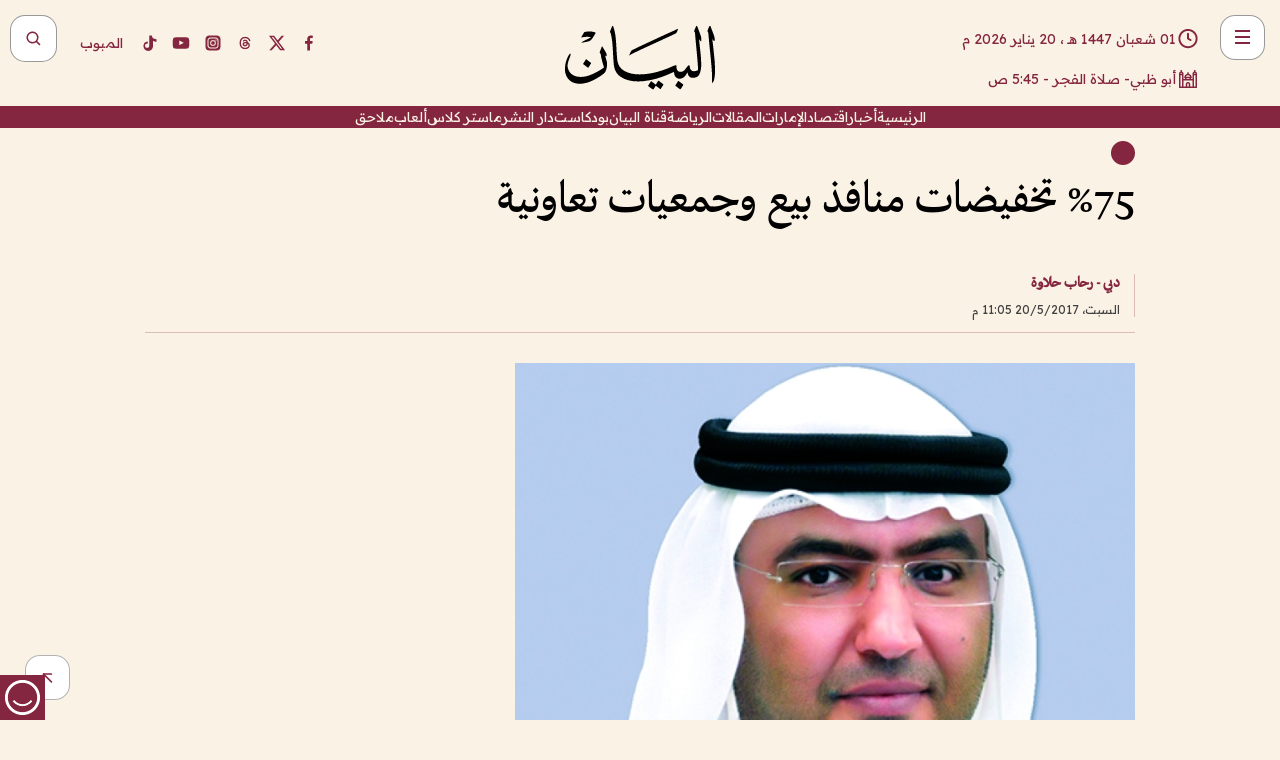

--- FILE ---
content_type: text/html; charset=utf-8
request_url: https://www.albayan.ae/across-the-uae/news-and-reports/2017-05-21-1.2953197
body_size: 28872
content:
<!DOCTYPE html><html lang="ar" dir="rtl"><head prefix="og: https://ogp.me/ns# article: https://ogp.me/ns/article# fb: https://ogp.me/ns/fb#"><meta charSet="utf-8"/><meta name="viewport" content="width=device-width"/><script id="signal-data">
    var signal = {
        "Content": {
            "Topic": null, 
            "sTopic": null,           
            "Keywords": null, 
            "ArticleId": "1630154",
            "ArticleTitle": "%75 تخفيضات منافذ بيع وجمعيات تعاونية",
            "ArticleAuthorName": "دبي - رحاب حلاوة",
            "ArticlePublishDate": "2017-05-20T23:05:00+00:00",
            "ContentType": "article", 
            "SearchTerm": null, 
            "Platform": 'web'
        },
        "Page": {
            "ChannelLevel1": "Across_The_Uae",
            "ChannelLevel2": "News_And_Reports",
            "ChannelLevel3": null
        },
        "User": {
            "UserId": null,
            "Country": null
        }
    };
</script><meta name="theme-color" content="#eee9e1"/><meta name="author" content="البيان"/><meta name="description" content="توافد المستهلكون مع اقتراب شهر رمضان المبارك على المراكز التجارية لشراء مستلزماتهم من سلع غذائية مختلفة، وبدأت منافذ البيع التجارية من مراكز تجارية وجمعيات تعاونية طرح تخفيضات كبيرة على السلع الغذائية لاستقطاب المستهلكين .."/><meta name="google-site-verification" content="qlwIQnfCt2On3q5tmj18eji8OBSphVrRy2uJSsRO-Q4"/><meta name="google-play-app" content="app-id=ae.albayan"/><meta name="apple-itunes-app" content="app-id=668577002"/><meta name="y_key" content="14a4a6420b7b0876"/><meta name="msvalidate.01" content="97B560A2BDDF76982EF1BBF2E5F4DE45"/><meta name="alexaVerifyID" content="z0Wwn3M1Rzoxt_rN13VtYgUPrAI"/><meta property="fb:app_id" content="154646704596614"/><meta property="fb:pages" content="168065096585239"/><link rel="canonical" href="https://www.albayan.ae/across-the-uae/news-and-reports/2017-05-21-1.2953197"/><link rel="amphtml" href="https://www.albayan.ae/amp/across-the-uae/news-and-reports/2017-05-21-1.2953197"/><link rel="icon" href="/favicon.svg"/><link rel="mask-icon" href="/favicon.svg" color="#eee9e1"/><link rel="apple-touch-icon" href="/apple-touch-icon.png"/><link rel="manifest" href="/manifest.webmanifest"/><link rel="image_src" href="https://www.albayan.ae/assets/archives/images/2017/05/21/2953055.jpg"/><meta property="og:title" content="%75 تخفيضات منافذ بيع وجمعيات تعاونية"/><meta property="og:url" content="https://www.albayan.ae/across-the-uae/news-and-reports/2017-05-21-1.2953197"/><meta property="og:description" content="توافد المستهلكون مع اقتراب شهر رمضان المبارك على المراكز التجارية لشراء مستلزماتهم من سلع غذائية مختلفة، وبدأت منافذ البيع التجارية من مراكز تجارية وجمعيات تعاونية طرح تخفيضات كبيرة على السلع الغذائية لاستقطاب المستهلكين .."/><meta property="og:site_name" content="البيان"/><meta property="og:locale" content="ar_AR"/><meta property="og:image" content="https://www.albayan.ae/assets/archives/images/2017/05/21/2953055.jpg"/><meta property="og:image:alt" content="%75 تخفيضات منافذ بيع وجمعيات تعاونية"/><meta property="og:type" content="article"/><meta property="article:published_time" content="2017-05-20T23:05:00+00:00"/><meta property="article:modified_time" content="2017-05-20T23:19:52+00:00"/><meta name="twitter:card" content="summary_large_image"/><meta name="twitter:site" content="@AlBayanNews"/><meta name="twitter:creator" content="@AlBayanNews"/><meta name="twitter:url" content="https://www.albayan.ae/across-the-uae/news-and-reports/2017-05-21-1.2953197"/><meta name="twitter:title" content="%75 تخفيضات منافذ بيع وجمعيات تعاونية"/><meta name="twitter:description" content="توافد المستهلكون مع اقتراب شهر رمضان المبارك على المراكز التجارية لشراء مستلزماتهم من سلع غذائية مختلفة، وبدأت منافذ البيع التجارية من مراكز تجارية وجمعيات تعاونية طرح تخفيضات كبيرة على السلع الغذائية لاستقطاب المستهلكين .."/><meta name="twitter:image:src" content="https://www.albayan.ae/assets/archives/images/2017/05/21/2953055.jpg"/><meta property="twitter:account_id" content="4503599627709422"/><meta name="twitter:app:name:iphone" content="البيان"/><meta name="twitter:app:id:iphone" content="668577002"/><meta name="twitter:app:name:ipad" content="البيان"/><meta name="twitter:app:id:ipad" content="668577002"/><meta name="twitter:app:name:googleplay" content="البيان"/><meta name="twitter:app:id:googleplay" content="ae.albayan"/><script type="application/ld+json">
    {
        "@context": "https://schema.org",
        "@type": "NewsMediaOrganization",
        "@id": "https://www.albayan.ae#organization",
        "url": "https://www.albayan.ae",
        "name": "البيان",
        "alternateName": "Al Bayan",
        "logo": {
            "@type": "ImageObject",
            "@id": "https://www.albayan.ae#logo",
            "inLanguage": "ar",
            "url": "https://www.albayan.ae/logo.svg",
            "width": 1200,
            "height": 675,
            "caption": "البيان"
        },
        "image": {
            "@id": "https://www.albayan.ae#logo"
        },
        "correctionsPolicy": "https://www.albayan.ae/privacy-policy",
        "ethicsPolicy": "https://www.albayan.ae/privacy-policy",
        "masthead": "https://www.albayan.ae/about-us",
        "verificationFactCheckingPolicy": "https://www.albayan.ae/privacy-policy",
        "sameAs": [
            "https://twitter.com/albayannews",
            "https://www.linkedin.com/company/albayannews",
            "https://www.facebook.com/168065096585239"
        ]
    }</script><script type="application/ld+json">
    {
		"@context": "https://schema.org",
		"@type": "WebSite",
		"@id": "https://www.albayan.ae#website",
		"url": "https://www.albayan.ae",
    "thumbnailUrl": "https://www.albayan.ae/logo.svg",
		"inLanguage": "ar",
		"name": "البيان",
		"description": "موقع إخباري تتابعون فيه أخبار دبي،الإمارات،أبوظبي، السعودية،دول الخليج،مصر،سوريا،تركيا،ومستجدات الأحداث العربية والعالمية ، في السياسة والرياضة والاقتصاد والعلوم والفن والتكنولوجيا والثقافة ، أخبار الشيخ محمد بن راشد ومحمد بن زايد وخليفة بن زايد ، ، وعبد الله بن زايد ،والسيسي ، والسلطان قابوس ،أخبار الفضاء ،خليفة سات",
		"publisher": {
			"@id": "https://www.albayan.ae#organization"
		},
		"potentialAction": [
		    {
		    	"@type": "SearchAction",
		    	"target": "https://www.albayan.ae/search?q={search_term_string}",
		    	"query-input": "required name=search_term_string"
		    }
		]
	}</script><script type="application/ld+json">
    {
		"@context": "https://schema.org",
		"@type": "WebPage",
		"@id": "https://www.albayan.ae/across-the-uae/news-and-reports/2017-05-21-1.2953197#webpage",
		"url": "https://www.albayan.ae/across-the-uae/news-and-reports/2017-05-21-1.2953197",
	    "isPartOf": {
			"@id": "https://www.albayan.ae#website"
		},
    "inLanguage": "ar",
		"name": "%75 تخفيضات منافذ بيع وجمعيات تعاونية",
		"headline": "%75 تخفيضات منافذ بيع وجمعيات تعاونية",
    "thumbnailUrl": "https://www.albayan.ae/logo.svg",
    "description": "توافد المستهلكون مع اقتراب شهر رمضان المبارك على المراكز التجارية لشراء مستلزماتهم من سلع غذائية مختلفة، وبدأت منافذ البيع التجارية من مراكز تجارية وجمعيات تعاونية طرح تخفيضات كبيرة على السلع الغذائية لاستقطاب المستهلكين ..",
		"breadcrumb": {
            "@id": "https://www.albayan.ae/across-the-uae/news-and-reports/2017-05-21-1.2953197#breadcrumb"
        },
		"about": {
		   	"@id": "https://www.albayan.ae#organization"
		},
		"potentialAction": [
	    {
			"@type": "ReadAction",
			"target": [
	    		"https://www.albayan.ae/across-the-uae/news-and-reports/2017-05-21-1.2953197"
			]
			}
		]
	}</script><script type="application/ld+json">
  {
    "@context": "https://schema.org",
    "@type": "BreadcrumbList",
    "@id": "https://www.albayan.ae/across-the-uae/news-and-reports/2017-05-21-1.2953197#breadcrumb",
    "itemListElement": [
      {
        "@type": "ListItem",
        "position": 1,
        "item": {
          "@id": "https://www.albayan.ae/across-the-uae",
          "name": "عبر الإمارات"
        }
      }
      ,{
        "@type": "ListItem",
        "position": 2,
        "item": {
          "@id": "https://www.albayan.ae/across-the-uae/news-and-reports",
          "name": "أخبار وتقارير"
        }
      }
      
    ]
  }</script><script type="application/ld+json">
    {
      "@context": "https://schema.org",
      "@type": "NewsArticle",
      "@id": "https://www.albayan.ae/across-the-uae/news-and-reports/2017-05-21-1.2953197#article",
      "isPartOf": {
        "@id": "https://www.albayan.ae/across-the-uae/news-and-reports/2017-05-21-1.2953197#webpage"
      },
      "inLanguage": "ar",
      "url": "https://www.albayan.ae/across-the-uae/news-and-reports/2017-05-21-1.2953197",
      "thumbnailUrl": "https://www.albayan.ae/assets/archives/images/2017/05/21/2953055.jpg",
      "headline": "%75 تخفيضات منافذ بيع وجمعيات تعاونية",
      "datePublished": "2017-05-20T23:05:00+00:00",
      "dateModified": "2017-05-20T23:19:52+00:00",
      "dateCreated": "2017-05-20T23:19:52+00:00",
      "mainEntityOfPage": {
        "@id": "https://www.albayan.ae/across-the-uae/news-and-reports/2017-05-21-1.2953197#webpage"
      },
      "publisher": {
        "@type": "Organization",
        "name": "البيان",
        "logo": {
          "@type": "ImageObject",
          "url": "https://www.albayan.ae/logo.png",
          "width": 140,
          "height": 60
        }
      },
      "image": {
        "@id": "https://www.albayan.ae/assets/archives/images/2017/05/21/2953055.jpg#primaryimage"
      },
      "creator": [ "دبي - رحاب حلاوة" ],
      "author": {
        "@type": "Person",
        "name": "دبي - رحاب حلاوة"
      },
      "articleSection": [ "عبر الإمارات","أخبار وتقارير" ],
      "copyrightYear": "2026",
      "copyrightHolder": {
        "@id": "https://www.albayan.ae#organization"
      }
    }</script><script type="application/ld+json">
    {
      "@context": "https://schema.org",
      "@type": "ImageObject",
      "@id": "https://www.albayan.ae/assets/archives/images/2017/05/21/2953055.jpg#primaryimage",
      "inLanguage": "ar",
      "url": "https://www.albayan.ae/assets/archives/images/2017/05/21/2953055.jpg",
      "width": 1600,
      "height": 1067
    }</script><title>%75 تخفيضات منافذ بيع وجمعيات تعاونية</title><meta name="next-head-count" content="5"/><link data-next-font="" rel="preconnect" href="/" crossorigin="anonymous"/><link rel="preload" href="/_next/static/css/6216796cf473b63f.css" as="style"/><link rel="stylesheet" href="/_next/static/css/6216796cf473b63f.css" data-n-g=""/><link rel="preload" href="/_next/static/css/1a959bb3eb592212.css" as="style"/><link rel="stylesheet" href="/_next/static/css/1a959bb3eb592212.css" data-n-p=""/><noscript data-n-css=""></noscript><script defer="" nomodule="" src="/_next/static/chunks/polyfills-78c92fac7aa8fdd8.js"></script><script src="/_next/static/chunks/webpack-3da754b2cd1bbc13.js" defer=""></script><script src="/_next/static/chunks/framework-0995a3e8436ddc4f.js" defer=""></script><script src="/_next/static/chunks/main-2e36dc615c290c0b.js" defer=""></script><script src="/_next/static/chunks/pages/_app-1146751e530b2149.js" defer=""></script><script src="/_next/static/chunks/36d2f571-b6c4a1b8fb3f7f35.js" defer=""></script><script src="/_next/static/chunks/590-1e9cef6c9d774fac.js" defer=""></script><script src="/_next/static/chunks/8239-3089d2302c38684a.js" defer=""></script><script src="/_next/static/chunks/3294-a7bb5afc4eb4bb93.js" defer=""></script><script src="/_next/static/chunks/6161-6762a5f6571a7777.js" defer=""></script><script src="/_next/static/chunks/21-4a3ba62f4614d21a.js" defer=""></script><script src="/_next/static/chunks/3348-7b642076d9cfdf65.js" defer=""></script><script src="/_next/static/chunks/7984-2b00b2ed76771a31.js" defer=""></script><script src="/_next/static/chunks/pages/%5Bsection_name%5D/%5Bsub_section_name%5D/%5Bsub_sub_section_name%5D-809932c2ab03d0c8.js" defer=""></script><script src="/_next/static/0d3a171/_buildManifest.js" defer=""></script><script src="/_next/static/0d3a171/_ssgManifest.js" defer=""></script></head><body id="body" class="across-the-uae news-and-reports"><noscript><iframe src="https://www.googletagmanager.com/ns.html?id=GTM-T9H5KXLT" height="0" width="0" style="display:none;visibility:hidden"></iframe></noscript><div id="__next"><div class="page-wrapper"><header class="section-header "><div><div><div class="bm-burger-button" style="z-index:1000"><button type="button" id="react-burger-menu-btn" style="position:absolute;left:0;top:0;z-index:1;width:100%;height:100%;margin:0;padding:0;border:none;font-size:0;background:transparent;cursor:pointer">Open Menu</button><span><span class="bm-burger-bars" style="position:absolute;height:20%;left:0;right:0;top:0%;opacity:1"></span><span class="bm-burger-bars" style="position:absolute;height:20%;left:0;right:0;top:40%;opacity:1"></span><span class="bm-burger-bars" style="position:absolute;height:20%;left:0;right:0;top:80%;opacity:1"></span></span></div></div><div id="" class="bm-menu-wrap" style="position:fixed;right:0;z-index:1100;width:300px;height:100%;-moz-transform:translate3d(100%, 0, 0);-ms-transform:translate3d(100%, 0, 0);-o-transform:translate3d(100%, 0, 0);-webkit-transform:translate3d(100%, 0, 0);transform:translate3d(100%, 0, 0);transition:all 0.5s" aria-hidden="true"><div class="bm-menu" style="height:100%;box-sizing:border-box;overflow:auto"><nav class="bm-item-list" style="height:100%"><div class="bm-item offcanvas-wrapper" style="display:block" tabindex="-1"><div class="menu"><div class="mobile-search-wrapper "><form><div class="icon"><svg stroke="currentColor" fill="currentColor" stroke-width="0" viewBox="0 0 24 24" height="1em" width="1em" xmlns="http://www.w3.org/2000/svg"><path d="M10 18a7.952 7.952 0 0 0 4.897-1.688l4.396 4.396 1.414-1.414-4.396-4.396A7.952 7.952 0 0 0 18 10c0-4.411-3.589-8-8-8s-8 3.589-8 8 3.589 8 8 8zm0-14c3.309 0 6 2.691 6 6s-2.691 6-6 6-6-2.691-6-6 2.691-6 6-6z"></path></svg></div><input type="text" placeholder="أخبار" aria-label="أخبار" value=""/><input type="submit" aria-label="بحث" value="بحث"/></form></div><div>...</div></div><a class="menu-item--small"></a><div class="social-icons hide-on-tablet hide-on-laptop hide-on-desktop"><a rel="noopener" href="https://www.facebook.com/AlBayanNews/" aria-label="Facebook" target="_blank"><svg xmlns="http://www.w3.org/2000/svg" viewBox="0 0 24 24"><path fill="currentColor" d="M15.12,5.32H17V2.14A26.11,26.11,0,0,0,14.26,2C11.54,2,9.68,3.66,9.68,6.7V9.32H6.61v3.56H9.68V22h3.68V12.88h3.06l.46-3.56H13.36V7.05C13.36,6,13.64,5.32,15.12,5.32Z"></path></svg></a><a rel="noopener" href="https://x.com/AlBayanNews" aria-label="X (Twitter)" target="_blank"><svg xmlns="http://www.w3.org/2000/svg" viewBox="0 0 24 24"><path fill="currentColor" d="M18.244 2.25h3.308l-7.227 8.26 8.502 11.24H16.17l-5.214-6.817L4.99 21.75H1.68l7.73-8.835L1.254 2.25H8.08l4.713 6.231zm-1.161 17.52h1.833L7.084 4.126H5.117z"></path></svg></a><a rel="noopener" href="https://www.threads.com/@albayannews" aria-label="Threads" target="_blank"><svg xmlns="http://www.w3.org/2000/svg" viewBox="0 0 24 24"><path fill="#84263F" d="M12.0439 3.7998C12.8754 3.7998 14.2897 3.8607 15.6836 4.54102C17.0859 5.22553 18.4505 6.52934 19.1914 8.97852L19.252 9.17773L19.0498 9.22949L17.6904 9.58301L17.5088 9.62988L17.4502 9.45117C16.9012 7.78344 16.0606 6.83735 15.1123 6.30273C14.1578 5.76461 13.0705 5.62988 12.0059 5.62988C10.2655 5.62991 8.9325 6.15872 8.03027 7.22266C7.12327 8.29252 6.62406 9.93555 6.62402 12.2197C6.62402 14.2561 7.17773 15.7884 8.12012 16.8096C9.06078 17.8288 10.4106 18.3632 12.0537 18.3633C13.4097 18.3633 14.5779 18.0101 15.4014 17.415C16.2214 16.8224 16.7012 15.9905 16.7012 15.0068C16.7011 14.3483 16.425 13.8615 16.1387 13.5361C16.008 13.3876 15.8751 13.2753 15.7686 13.1963C15.6364 13.7847 15.4035 14.5105 14.918 15.1221C14.3439 15.8451 13.4334 16.3896 11.9873 16.3896C10.2932 16.3896 8.77467 15.214 8.77441 13.6084C8.77441 12.488 9.3112 11.7163 10.0527 11.2334C10.7854 10.7562 11.7142 10.5605 12.5244 10.5605C12.9971 10.5606 13.557 10.5891 13.9609 10.6396C13.9132 10.4057 13.7969 10.1359 13.5957 9.90332C13.3276 9.59356 12.9073 9.34671 12.2871 9.34668C11.6834 9.34668 11.3289 9.44502 11.083 9.58203C10.8786 9.69604 10.7351 9.84233 10.5771 10.0225C10.5751 10.1034 10.5486 10.2268 10.4209 10.2949C10.3869 10.2885 10.3492 10.2734 10.3438 10.2705C10.3416 10.2693 10.338 10.2673 10.3369 10.2666C10.3356 10.2658 10.3346 10.265 10.334 10.2646L10.332 10.2637L10.3311 10.2627C10.3297 10.2618 10.327 10.2606 10.3242 10.2588C10.3115 10.2503 10.2774 10.2276 10.21 10.1826L10.209 10.1816L10.0205 10.0557L10.0215 10.0537C9.87627 9.95459 9.69204 9.82835 9.52344 9.71191C9.39456 9.62291 9.2738 9.53967 9.18555 9.47852C9.14141 9.44793 9.10513 9.42265 9.08008 9.40527C9.06757 9.3966 9.05741 9.39034 9.05078 9.38574C9.04759 9.38353 9.04564 9.38106 9.04395 9.37988L9.04199 9.37891L9.04102 9.37793L8.87598 9.26367L8.99121 9.09961C9.38692 8.53378 9.85164 8.13291 10.4033 7.87598C10.9531 7.62004 11.5779 7.51172 12.2871 7.51172C13.3084 7.51174 14.192 7.85607 14.8262 8.52246C15.4363 9.16369 15.7785 10.0594 15.873 11.1689C16.1699 11.3008 16.4468 11.4508 16.7021 11.6221C17.8635 12.4022 18.5097 13.5778 18.5098 14.9248C18.5098 16.3397 17.9293 17.6642 16.8252 18.6318C15.7219 19.5988 14.1076 20.2002 12.0537 20.2002C10.2872 20.2001 8.47006 19.6856 7.09277 18.3896C5.7125 17.0909 4.79983 15.0318 4.7998 11.9941C4.7998 8.97467 5.68287 6.91772 7.04785 5.61719C8.41055 4.31896 10.2269 3.79982 12.0439 3.7998ZM12.7158 12.3896C11.719 12.3897 11.2004 12.6035 10.9316 12.8428C10.6691 13.0767 10.6123 13.3658 10.6123 13.6064C10.6125 13.9487 10.8096 14.1837 11.0996 14.3438C11.3948 14.5066 11.7602 14.5742 12.0117 14.5742C12.5091 14.5742 12.9667 14.5035 13.3213 14.2109C13.6524 13.9378 13.9272 13.4394 14.0254 12.5107C13.5958 12.4238 13.1583 12.3812 12.7197 12.3896H12.7158Z"></path></svg></a><a rel="noopener" href="https://www.instagram.com/AlBayanNews" aria-label="Instagram" target="_blank"><svg xmlns="http://www.w3.org/2000/svg" viewBox="0 0 24 24"><path fill="currentColor" d="M12,9.52A2.48,2.48,0,1,0,14.48,12,2.48,2.48,0,0,0,12,9.52Zm9.93-2.45a6.53,6.53,0,0,0-.42-2.26,4,4,0,0,0-2.32-2.32,6.53,6.53,0,0,0-2.26-.42C15.64,2,15.26,2,12,2s-3.64,0-4.93.07a6.53,6.53,0,0,0-2.26.42A4,4,0,0,0,2.49,4.81a6.53,6.53,0,0,0-.42,2.26C2,8.36,2,8.74,2,12s0,3.64.07,4.93a6.86,6.86,0,0,0,.42,2.27,3.94,3.94,0,0,0,.91,1.4,3.89,3.89,0,0,0,1.41.91,6.53,6.53,0,0,0,2.26.42C8.36,22,8.74,22,12,22s3.64,0,4.93-.07a6.53,6.53,0,0,0,2.26-.42,3.89,3.89,0,0,0,1.41-.91,3.94,3.94,0,0,0,.91-1.4,6.6,6.6,0,0,0,.42-2.27C22,15.64,22,15.26,22,12S22,8.36,21.93,7.07Zm-2.54,8A5.73,5.73,0,0,1,19,16.87,3.86,3.86,0,0,1,16.87,19a5.73,5.73,0,0,1-1.81.35c-.79,0-1,0-3.06,0s-2.27,0-3.06,0A5.73,5.73,0,0,1,7.13,19a3.51,3.51,0,0,1-1.31-.86A3.51,3.51,0,0,1,5,16.87a5.49,5.49,0,0,1-.34-1.81c0-.79,0-1,0-3.06s0-2.27,0-3.06A5.49,5.49,0,0,1,5,7.13a3.51,3.51,0,0,1,.86-1.31A3.59,3.59,0,0,1,7.13,5a5.73,5.73,0,0,1,1.81-.35h0c.79,0,1,0,3.06,0s2.27,0,3.06,0A5.73,5.73,0,0,1,16.87,5a3.51,3.51,0,0,1,1.31.86A3.51,3.51,0,0,1,19,7.13a5.73,5.73,0,0,1,.35,1.81c0,.79,0,1,0,3.06S19.42,14.27,19.39,15.06Zm-1.6-7.44a2.38,2.38,0,0,0-1.41-1.41A4,4,0,0,0,15,6c-.78,0-1,0-3,0s-2.22,0-3,0a4,4,0,0,0-1.38.26A2.38,2.38,0,0,0,6.21,7.62,4.27,4.27,0,0,0,6,9c0,.78,0,1,0,3s0,2.22,0,3a4.27,4.27,0,0,0,.26,1.38,2.38,2.38,0,0,0,1.41,1.41A4.27,4.27,0,0,0,9,18.05H9c.78,0,1,0,3,0s2.22,0,3,0a4,4,0,0,0,1.38-.26,2.38,2.38,0,0,0,1.41-1.41A4,4,0,0,0,18.05,15c0-.78,0-1,0-3s0-2.22,0-3A3.78,3.78,0,0,0,17.79,7.62ZM12,15.82A3.81,3.81,0,0,1,8.19,12h0A3.82,3.82,0,1,1,12,15.82Zm4-6.89a.9.9,0,0,1,0-1.79h0a.9.9,0,0,1,0,1.79Z"></path></svg></a><a rel="noopener" href="https://www.youtube.com/@albayanonline" aria-label="YouTube" target="_blank"><svg xmlns="http://www.w3.org/2000/svg" viewBox="0 0 24 24"><path fill="currentColor" d="M23,9.71a8.5,8.5,0,0,0-.91-4.13,2.92,2.92,0,0,0-1.72-1A78.36,78.36,0,0,0,12,4.27a78.45,78.45,0,0,0-8.34.3,2.87,2.87,0,0,0-1.46.74c-.9.83-1,2.25-1.1,3.45a48.29,48.29,0,0,0,0,6.48,9.55,9.55,0,0,0,.3,2,3.14,3.14,0,0,0,.71,1.36,2.86,2.86,0,0,0,1.49.78,45.18,45.18,0,0,0,6.5.33c3.5.05,6.57,0,10.2-.28a2.88,2.88,0,0,0,1.53-.78,2.49,2.49,0,0,0,.61-1,10.58,10.58,0,0,0,.52-3.4C23,13.69,23,10.31,23,9.71ZM9.74,14.85V8.66l5.92,3.11C14,12.69,11.81,13.73,9.74,14.85Z"></path></svg></a><a rel="noopener" href="https://www.tiktok.com/@albayannews?lang=en" aria-label="TikTok" target="_blank"><svg xmlns="http://www.w3.org/2000/svg" viewBox="0 0 24 24"><path fill="currentColor" d="M19.589 6.686a4.793 4.793 0 0 1-3.77-4.245V2h-3.445v13.672a2.896 2.896 0 0 1-2.878 2.916 2.897 2.897 0 0 1-2.878-2.916 2.897 2.897 0 0 1 2.878-2.916c.324 0 .636.056.933.165V9.928a6.361 6.361 0 0 0-5.811 6.344 6.36 6.36 0 0 0 6.36 6.36 6.36 6.36 0 0 0 6.36-6.36V9.042a7.685 7.685 0 0 0 4.5 1.418v-3.45a4.373 4.373 0 0 1-2.25-.838z"></path></svg></a></div></div></nav></div><div><div class="bm-cross-button" style="position:absolute;width:24px;height:24px;right:8px;top:8px"><button type="button" id="react-burger-cross-btn" style="position:absolute;left:0;top:0;z-index:1;width:100%;height:100%;margin:0;padding:0;border:none;font-size:0;background:transparent;cursor:pointer" tabindex="-1">Close Menu</button><span style="position:absolute;top:6px;right:14px"><span class="bm-cross" style="position:absolute;width:3px;height:14px;transform:rotate(45deg)"></span><span class="bm-cross" style="position:absolute;width:3px;height:14px;transform:rotate(-45deg)"></span></span></div></div></div></div><div class="header-normal"><div class="container"><div class="logo-wrapper"><a href="/"><img alt="Al Bayan" loading="lazy" width="150" height="65" decoding="async" data-nimg="1" style="color:transparent" src="/_next/static/media/logo.5cdaafc2.svg"/></a></div></div><div class="left-wrapper"><div class="social-icons hide-on-mobile"><a rel="noopener" href="https://www.facebook.com/AlBayanNews/" aria-label="Facebook" target="_blank"><svg xmlns="http://www.w3.org/2000/svg" viewBox="0 0 24 24"><path fill="#84263F" d="M15.12,5.32H17V2.14A26.11,26.11,0,0,0,14.26,2C11.54,2,9.68,3.66,9.68,6.7V9.32H6.61v3.56H9.68V22h3.68V12.88h3.06l.46-3.56H13.36V7.05C13.36,6,13.64,5.32,15.12,5.32Z"></path></svg></a><a rel="noopener" href="https://x.com/AlBayanNews" aria-label="X (Twitter)" target="_blank"><svg xmlns="http://www.w3.org/2000/svg" viewBox="0 0 24 24"><path fill="#84263F" d="M18.244 2.25h3.308l-7.227 8.26 8.502 11.24H16.17l-5.214-6.817L4.99 21.75H1.68l7.73-8.835L1.254 2.25H8.08l4.713 6.231zm-1.161 17.52h1.833L7.084 4.126H5.117z"></path></svg></a><a rel="noopener" href="https://www.threads.com/@albayannews" aria-label="Threads" target="_blank"><svg xmlns="http://www.w3.org/2000/svg" viewBox="0 0 24 24"><path fill="#84263F" d="M12.0439 3.7998C12.8754 3.7998 14.2897 3.8607 15.6836 4.54102C17.0859 5.22553 18.4505 6.52934 19.1914 8.97852L19.252 9.17773L19.0498 9.22949L17.6904 9.58301L17.5088 9.62988L17.4502 9.45117C16.9012 7.78344 16.0606 6.83735 15.1123 6.30273C14.1578 5.76461 13.0705 5.62988 12.0059 5.62988C10.2655 5.62991 8.9325 6.15872 8.03027 7.22266C7.12327 8.29252 6.62406 9.93555 6.62402 12.2197C6.62402 14.2561 7.17773 15.7884 8.12012 16.8096C9.06078 17.8288 10.4106 18.3632 12.0537 18.3633C13.4097 18.3633 14.5779 18.0101 15.4014 17.415C16.2214 16.8224 16.7012 15.9905 16.7012 15.0068C16.7011 14.3483 16.425 13.8615 16.1387 13.5361C16.008 13.3876 15.8751 13.2753 15.7686 13.1963C15.6364 13.7847 15.4035 14.5105 14.918 15.1221C14.3439 15.8451 13.4334 16.3896 11.9873 16.3896C10.2932 16.3896 8.77467 15.214 8.77441 13.6084C8.77441 12.488 9.3112 11.7163 10.0527 11.2334C10.7854 10.7562 11.7142 10.5605 12.5244 10.5605C12.9971 10.5606 13.557 10.5891 13.9609 10.6396C13.9132 10.4057 13.7969 10.1359 13.5957 9.90332C13.3276 9.59356 12.9073 9.34671 12.2871 9.34668C11.6834 9.34668 11.3289 9.44502 11.083 9.58203C10.8786 9.69604 10.7351 9.84233 10.5771 10.0225C10.5751 10.1034 10.5486 10.2268 10.4209 10.2949C10.3869 10.2885 10.3492 10.2734 10.3438 10.2705C10.3416 10.2693 10.338 10.2673 10.3369 10.2666C10.3356 10.2658 10.3346 10.265 10.334 10.2646L10.332 10.2637L10.3311 10.2627C10.3297 10.2618 10.327 10.2606 10.3242 10.2588C10.3115 10.2503 10.2774 10.2276 10.21 10.1826L10.209 10.1816L10.0205 10.0557L10.0215 10.0537C9.87627 9.95459 9.69204 9.82835 9.52344 9.71191C9.39456 9.62291 9.2738 9.53967 9.18555 9.47852C9.14141 9.44793 9.10513 9.42265 9.08008 9.40527C9.06757 9.3966 9.05741 9.39034 9.05078 9.38574C9.04759 9.38353 9.04564 9.38106 9.04395 9.37988L9.04199 9.37891L9.04102 9.37793L8.87598 9.26367L8.99121 9.09961C9.38692 8.53378 9.85164 8.13291 10.4033 7.87598C10.9531 7.62004 11.5779 7.51172 12.2871 7.51172C13.3084 7.51174 14.192 7.85607 14.8262 8.52246C15.4363 9.16369 15.7785 10.0594 15.873 11.1689C16.1699 11.3008 16.4468 11.4508 16.7021 11.6221C17.8635 12.4022 18.5097 13.5778 18.5098 14.9248C18.5098 16.3397 17.9293 17.6642 16.8252 18.6318C15.7219 19.5988 14.1076 20.2002 12.0537 20.2002C10.2872 20.2001 8.47006 19.6856 7.09277 18.3896C5.7125 17.0909 4.79983 15.0318 4.7998 11.9941C4.7998 8.97467 5.68287 6.91772 7.04785 5.61719C8.41055 4.31896 10.2269 3.79982 12.0439 3.7998ZM12.7158 12.3896C11.719 12.3897 11.2004 12.6035 10.9316 12.8428C10.6691 13.0767 10.6123 13.3658 10.6123 13.6064C10.6125 13.9487 10.8096 14.1837 11.0996 14.3438C11.3948 14.5066 11.7602 14.5742 12.0117 14.5742C12.5091 14.5742 12.9667 14.5035 13.3213 14.2109C13.6524 13.9378 13.9272 13.4394 14.0254 12.5107C13.5958 12.4238 13.1583 12.3812 12.7197 12.3896H12.7158Z"></path></svg></a><a rel="noopener" href="https://www.instagram.com/AlBayanNews" aria-label="Instagram" target="_blank"><svg xmlns="http://www.w3.org/2000/svg" viewBox="0 0 24 24"><path fill="#84263F" d="M12,9.52A2.48,2.48,0,1,0,14.48,12,2.48,2.48,0,0,0,12,9.52Zm9.93-2.45a6.53,6.53,0,0,0-.42-2.26,4,4,0,0,0-2.32-2.32,6.53,6.53,0,0,0-2.26-.42C15.64,2,15.26,2,12,2s-3.64,0-4.93.07a6.53,6.53,0,0,0-2.26.42A4,4,0,0,0,2.49,4.81a6.53,6.53,0,0,0-.42,2.26C2,8.36,2,8.74,2,12s0,3.64.07,4.93a6.86,6.86,0,0,0,.42,2.27,3.94,3.94,0,0,0,.91,1.4,3.89,3.89,0,0,0,1.41.91,6.53,6.53,0,0,0,2.26.42C8.36,22,8.74,22,12,22s3.64,0,4.93-.07a6.53,6.53,0,0,0,2.26-.42,3.89,3.89,0,0,0,1.41-.91,3.94,3.94,0,0,0,.91-1.4,6.6,6.6,0,0,0,.42-2.27C22,15.64,22,15.26,22,12S22,8.36,21.93,7.07Zm-2.54,8A5.73,5.73,0,0,1,19,16.87,3.86,3.86,0,0,1,16.87,19a5.73,5.73,0,0,1-1.81.35c-.79,0-1,0-3.06,0s-2.27,0-3.06,0A5.73,5.73,0,0,1,7.13,19a3.51,3.51,0,0,1-1.31-.86A3.51,3.51,0,0,1,5,16.87a5.49,5.49,0,0,1-.34-1.81c0-.79,0-1,0-3.06s0-2.27,0-3.06A5.49,5.49,0,0,1,5,7.13a3.51,3.51,0,0,1,.86-1.31A3.59,3.59,0,0,1,7.13,5a5.73,5.73,0,0,1,1.81-.35h0c.79,0,1,0,3.06,0s2.27,0,3.06,0A5.73,5.73,0,0,1,16.87,5a3.51,3.51,0,0,1,1.31.86A3.51,3.51,0,0,1,19,7.13a5.73,5.73,0,0,1,.35,1.81c0,.79,0,1,0,3.06S19.42,14.27,19.39,15.06Zm-1.6-7.44a2.38,2.38,0,0,0-1.41-1.41A4,4,0,0,0,15,6c-.78,0-1,0-3,0s-2.22,0-3,0a4,4,0,0,0-1.38.26A2.38,2.38,0,0,0,6.21,7.62,4.27,4.27,0,0,0,6,9c0,.78,0,1,0,3s0,2.22,0,3a4.27,4.27,0,0,0,.26,1.38,2.38,2.38,0,0,0,1.41,1.41A4.27,4.27,0,0,0,9,18.05H9c.78,0,1,0,3,0s2.22,0,3,0a4,4,0,0,0,1.38-.26,2.38,2.38,0,0,0,1.41-1.41A4,4,0,0,0,18.05,15c0-.78,0-1,0-3s0-2.22,0-3A3.78,3.78,0,0,0,17.79,7.62ZM12,15.82A3.81,3.81,0,0,1,8.19,12h0A3.82,3.82,0,1,1,12,15.82Zm4-6.89a.9.9,0,0,1,0-1.79h0a.9.9,0,0,1,0,1.79Z"></path></svg></a><a rel="noopener" href="https://www.youtube.com/@albayanonline" aria-label="YouTube" target="_blank"><svg xmlns="http://www.w3.org/2000/svg" viewBox="0 0 24 24"><path fill="#84263F" d="M23,9.71a8.5,8.5,0,0,0-.91-4.13,2.92,2.92,0,0,0-1.72-1A78.36,78.36,0,0,0,12,4.27a78.45,78.45,0,0,0-8.34.3,2.87,2.87,0,0,0-1.46.74c-.9.83-1,2.25-1.1,3.45a48.29,48.29,0,0,0,0,6.48,9.55,9.55,0,0,0,.3,2,3.14,3.14,0,0,0,.71,1.36,2.86,2.86,0,0,0,1.49.78,45.18,45.18,0,0,0,6.5.33c3.5.05,6.57,0,10.2-.28a2.88,2.88,0,0,0,1.53-.78,2.49,2.49,0,0,0,.61-1,10.58,10.58,0,0,0,.52-3.4C23,13.69,23,10.31,23,9.71ZM9.74,14.85V8.66l5.92,3.11C14,12.69,11.81,13.73,9.74,14.85Z"></path></svg></a><a rel="noopener" href="https://www.tiktok.com/@albayannews?lang=en" aria-label="TikTok" target="_blank"><svg xmlns="http://www.w3.org/2000/svg" viewBox="0 0 24 24"><path fill="#84263F" d="M19.589 6.686a4.793 4.793 0 0 1-3.77-4.245V2h-3.445v13.672a2.896 2.896 0 0 1-2.878 2.916 2.897 2.897 0 0 1-2.878-2.916 2.897 2.897 0 0 1 2.878-2.916c.324 0 .636.056.933.165V9.928a6.361 6.361 0 0 0-5.811 6.344 6.36 6.36 0 0 0 6.36 6.36 6.36 6.36 0 0 0 6.36-6.36V9.042a7.685 7.685 0 0 0 4.5 1.418v-3.45a4.373 4.373 0 0 1-2.25-.838z"></path></svg></a></div><a class="classifieds-btn" href="https://shop.albayan.ae"><span>المبوب</span></a><a class="hidden epaper-btn" target="_blank" href="/[section_name]/[sub_section_name]/[sub_sub_section_name]"><img alt="epaper-download" loading="lazy" width="24" height="24" decoding="async" data-nimg="1" style="color:transparent" src="/_next/static/media/icon-supplication.d03f85b4.svg"/><span>نسخة الـ PDF</span></a></div><div class="right-wrapper"><img alt="today-time" loading="lazy" width="24" height="24" decoding="async" data-nimg="1" style="color:transparent" src="/_next/static/media/icon-clock.1b89c406.svg"/><span></span><div class="floater"><div></div></div></div><div class="search-wrapper desktop "><form><div class="icon"><svg stroke="currentColor" fill="currentColor" stroke-width="0" viewBox="0 0 24 24" height="1em" width="1em" xmlns="http://www.w3.org/2000/svg"><path d="M10 18a7.952 7.952 0 0 0 4.897-1.688l4.396 4.396 1.414-1.414-4.396-4.396A7.952 7.952 0 0 0 18 10c0-4.411-3.589-8-8-8s-8 3.589-8 8 3.589 8 8 8zm0-14c3.309 0 6 2.691 6 6s-2.691 6-6 6-6-2.691-6-6 2.691-6 6-6z"></path></svg></div><input type="text" placeholder="أخبار" aria-label="أخبار" value=""/><input type="submit" aria-label="بحث" value="بحث"/></form></div><div class="search-wrapper mobile "><a href="/prayer-time"><div class="icon"><img alt="prayer-time" loading="lazy" width="24" height="24" decoding="async" data-nimg="1" style="color:transparent" src="/_next/static/media/icon-masjid.31f970c5.svg"/></div></a></div></div></header><section class="section-mega-menu"><div class="container"><div class="mega-menu-wrapper"></div></div></section><div class="canvas"><article id="article-0" class="article article-عبر الإمارات"><div class="container"><header class="article-header"><div class="article-category"><a href="/"><span></span></a></div><h1>%75 تخفيضات منافذ بيع وجمعيات تعاونية</h1><div class="article-meta"><div class="article-author"><div class="author-text"> <h4>دبي - رحاب حلاوة</h4><time class="post-time"></time></div></div></div></header></div><div class="container"><div class="article-featurd-image-section"><div class="article-featured-image"><div class="media-container"><figure><img alt="" loading="lazy" width="680" height="400" decoding="async" data-nimg="1" style="color:transparent;object-fit:contain;object-position:50% 50%" src="https://www.albayan.ae/assets/archives/images/2017/05/21/2953055.jpg"/><div class="article-credit"></div></figure></div></div></div></div><div class="container"><div class="article-body"><div class="article-content"><div class="mobile-social-shares"></div><div><p>توافد المستهلكون مع اقتراب شهر رمضان المبارك على المراكز التجارية لشراء مستلزماتهم من سلع غذائية مختلفة، وبدأت منافذ البيع التجارية من مراكز تجارية وجمعيات تعاونية طرح تخفيضات كبيرة على السلع الغذائية لاستقطاب المستهلكين وتقديم عروض جذابة من سلال رمضانية تتضمن ألفي سلعة أساسية واستهلاكية مخفضة، إلى جانب طرح سلع أخرى بسعر التكلفة.وأكد مصدر مسؤول في وزارة الاقتصاد أن الوزارة تولي اهتماماً كبيراً بموسم شهر رمضان المبارك، وستعقد اليوم إحاطة إعلامية تكشف فيها عن قيمة الدعم التجاري لحملات رمضان وغيرها من الخطط المعدة للشهر الفضيل.</p>
<p><strong>برامج </strong></p>
<p>وأعلن سهيل البستكي مدير إدارة السعادة والتسويق في «تعاونية الاتحاد»عن مبادرات اجتماعية تهدف إلى خدمة المتسوق والمجتمع، وتنفيذ برامج تسوق جذابة وذات قيمة عالية تعود بالفائدة على المستهلكين، من خلال رصدها 30 مليون درهم، وعرض 2000 سلعة بخصومات تصل إلى 75%.وطرحت الجمعية سلالاً رمضانية مفتوحة للعام الثاني على التوالي، حيث تتيح للمستهلكين الاختيار من بين 1000 سلعة رمضانية مخفضة، وقد ارتأت زيادة عدد السلع التي سيشملها العرض لــ 2000 سلعة غذائية واستهلاكية أساسية خلال شهر رمضان بنسبة 100%، لتتيح للمتسوق تشكيل السلة الخاصة به من دون تحديد قيمتها أو عدد أصنافها، تطبيقاً لسياستها في مجال إسعاد المتسوقين، ولتعدد الجنسيات التي تقطن دبي وترتاد منافذ تعاونية الاتحاد باختلاف احتياجاتها وأذواقها، فضلاً عن عروض للخضراوات والفواكه.</p>
<p><strong>توفير </strong></p>
<p>وأكد محمد الخاجة مدير عام جمعية الإمارات التعاونية، أن الجمعية وفرت دعماً للعام الحالي 20 مليون درهم بزيادة 5 ملايين عن العام الماضي، بتخفيض سلع يصل إلى 900 سلعة مخفضة وطرحت الجمعية عروض شهر رمضان اعتباراً من اليوم، مبيناً أن «عروض الجمعية التخفيضية خلال رمضان ستشمل سلعاً غذائية أساسية، أبرزها: أنواع مختلفة من الأرز، زيوت الطعام، الدواجن المجمدة، اللحوم، الأغذية المعلبة، وأنواع مختلفة من السلع الخاصة برمضان.</p>
<p><strong>عروض </strong></p>
<p>وأكدت إدارة كارفور، أن شهر رمضان سيشهد طرح مجموعة من العروض والمبادرات القيمة التي تناسب مختلف التطلعات وتلبي كافة الاحتياجات، في إطار الحرص على تقديم فائدة اقتصادية للمجتمعات، وعرض ثلاث سلال رمضانية يكون المتاح من خلالها 50 ألف سلعة يمكن الاختيار منها بما يلائم كل أسرة، ويتراوح قيمة السلال من 100 إلى 300 درهم وتضم السلة من 15 حتى 30 سلعة.</p>
<p>ورصدت متاجر كارفور مجموعة ماجد الفطيم، 30 مليون درهم، لدعم العروض الخاصة بشهر رمضان في متاجرها بدولة الإمارات، والبالغ عددها 66 منفذاً، تحت شعار «شهر العطاء»، بتخفيض يتراوح بين 30 و 50% على نحو 2700 سلعة.</p></div></div><aside class="sidebar"><div class="mpu-container el1"></div></aside></div></div></article><footer class="section-footer"><div class="container"><div class="footer-top"><div class="column-right"><div class="sub-column"><ul><li><a target="_blank" href="https://www.x.com/AlBayanNews" rel="noopener noreferrer">إكس</a></li><li><a target="_blank" href="https://www.linkedin.com/company/albayannews/" rel="noopener noreferrer">لينكدإن</a></li><li><a target="_blank" href="https://www.facebook.com/AlBayanNews" rel="noopener noreferrer">فيسبوك</a></li><li><a target="_blank" href="https://www.instagram.com/AlBayanNews" rel="noopener noreferrer">انستغرام</a></li><li><a target="_blank" href="https://www.youtube.com/user/albayanonline" rel="noopener noreferrer">يوتيوب</a></li><li><a target="_blank" href="https://www.tiktok.com/" rel="noopener noreferrer">تيك توك</a></li><li><a target="_blank" href="https://www.snapchat.com/" rel="noopener noreferrer">سناب شات</a></li></ul></div><div class="sub-column"><ul><li><a href="/contact-us">اتصل بنا</a></li><li><a href="/our-services">خدماتنا</a></li><li><a href="/advertise-with-us">أعلن معنا</a></li><li><a target="_blank" href="https://epaper.albayan.ae/" rel="noopener noreferrer">اشترك في البيان</a></li><li><a href="/privacy-policy">سياسة الخصوصية</a></li></ul></div></div><div class="column-left"></div></div><div class="footer-bottom"><div class="download-apps"><a href="https://appgallery.huawei.com/#/app/C100091021" target="_blank"><img alt="Huawei" loading="lazy" width="301" height="91" decoding="async" data-nimg="1" style="color:transparent" src="/_next/static/media/get-app-huawei.6c00e344.png"/></a><a href="https://itunes.apple.com/ae/app/shyft-albyan/id668577002?mt=8" target="_blank"><img alt="Apple" loading="lazy" width="301" height="91" decoding="async" data-nimg="1" style="color:transparent" src="/_next/static/media/get-app-ios.380bc858.png"/></a><a href="https://play.google.com/store/apps/details?id=ae.albayan&amp;referrer=utm_source%3Dalbayan.ae%26utm_medium%3Dbadge%26utm_campaign%3Dmobile-apps" target="_blank"><img alt="Google" loading="lazy" width="301" height="91" decoding="async" data-nimg="1" style="color:transparent" src="/_next/static/media/get-app-android.00e8ac2a.png"/></a></div><div class="brands-group"><img alt="Dubai Media" loading="lazy" width="301" height="274" decoding="async" data-nimg="1" class="dmi-img" style="color:transparent" src="/_next/static/media/dubai-media-logo.1215a104.png"/><img alt="Al Bayan" loading="lazy" width="150" height="65" decoding="async" data-nimg="1" class="albayan-img" style="color:transparent" src="/_next/static/media/logo.5cdaafc2.svg"/></div><div class="copyright">جميع الحقوق محفوظة © <!-- -->2026<!-- --> دبي للإعلام<br/>ص.ب 2710، طريق الشيخ زايد، دبي، الإمارات العربية المتحدة</div></div></div><a href="#body" class="back-to-top" aria-label="Back To Top"><svg stroke="currentColor" fill="currentColor" stroke-width="0" viewBox="0 0 256 256" height="1em" width="1em" xmlns="http://www.w3.org/2000/svg"><path d="M213.66,194.34a8,8,0,0,1-11.32,11.32L128,131.31,53.66,205.66a8,8,0,0,1-11.32-11.32l80-80a8,8,0,0,1,11.32,0Zm-160-68.68L128,51.31l74.34,74.35a8,8,0,0,0,11.32-11.32l-80-80a8,8,0,0,0-11.32,0l-80,80a8,8,0,0,0,11.32,11.32Z"></path></svg></a><div id="happinessIcon" class="happiness-icon"><img alt="Happiness Meter Icon" loading="lazy" width="35" height="35" decoding="async" data-nimg="1" class="happiness-icon-img" style="color:transparent" src="/_next/static/media/happiness-icon.8ec72523.png"/></div></footer></div></div></div><script id="__NEXT_DATA__" type="application/json">{"props":{"pageProps":{"articleData":{"response":"success","articles":[{"cms_article_id":1630154,"np_article_id":0,"old_article_id":"1.2953197","article_name":null,"author_id":0,"section_id":0,"sub_section_id":null,"section_name":"عبر الإمارات","sub_section_name":"أخبار وتقارير","sub_section_name_2":null,"sub_section_name_3":null,"post_type":null,"article_title":"%75 تخفيضات منافذ بيع وجمعيات تعاونية","article_headline":"","article_subtitle":"","article_body":"\u003cp\u003eتوافد المستهلكون مع اقتراب شهر رمضان المبارك على المراكز التجارية لشراء مستلزماتهم من سلع غذائية مختلفة، وبدأت منافذ البيع التجارية من مراكز تجارية وجمعيات تعاونية طرح تخفيضات كبيرة على السلع الغذائية لاستقطاب المستهلكين وتقديم عروض جذابة من سلال رمضانية تتضمن ألفي سلعة أساسية واستهلاكية مخفضة، إلى جانب طرح سلع أخرى بسعر التكلفة.وأكد مصدر مسؤول في وزارة الاقتصاد أن الوزارة تولي اهتماماً كبيراً بموسم شهر رمضان المبارك، وستعقد اليوم إحاطة إعلامية تكشف فيها عن قيمة الدعم التجاري لحملات رمضان وغيرها من الخطط المعدة للشهر الفضيل.\u003c/p\u003e\n\u003cp\u003e\u003cstrong\u003eبرامج \u003c/strong\u003e\u003c/p\u003e\n\u003cp\u003eوأعلن سهيل البستكي مدير إدارة السعادة والتسويق في «تعاونية الاتحاد»عن مبادرات اجتماعية تهدف إلى خدمة المتسوق والمجتمع، وتنفيذ برامج تسوق جذابة وذات قيمة عالية تعود بالفائدة على المستهلكين، من خلال رصدها 30 مليون درهم، وعرض 2000 سلعة بخصومات تصل إلى 75%.وطرحت الجمعية سلالاً رمضانية مفتوحة للعام الثاني على التوالي، حيث تتيح للمستهلكين الاختيار من بين 1000 سلعة رمضانية مخفضة، وقد ارتأت زيادة عدد السلع التي سيشملها العرض لــ 2000 سلعة غذائية واستهلاكية أساسية خلال شهر رمضان بنسبة 100%، لتتيح للمتسوق تشكيل السلة الخاصة به من دون تحديد قيمتها أو عدد أصنافها، تطبيقاً لسياستها في مجال إسعاد المتسوقين، ولتعدد الجنسيات التي تقطن دبي وترتاد منافذ تعاونية الاتحاد باختلاف احتياجاتها وأذواقها، فضلاً عن عروض للخضراوات والفواكه.\u003c/p\u003e\n\u003cp\u003e\u003cstrong\u003eتوفير \u003c/strong\u003e\u003c/p\u003e\n\u003cp\u003eوأكد محمد الخاجة مدير عام جمعية الإمارات التعاونية، أن الجمعية وفرت دعماً للعام الحالي 20 مليون درهم بزيادة 5 ملايين عن العام الماضي، بتخفيض سلع يصل إلى 900 سلعة مخفضة وطرحت الجمعية عروض شهر رمضان اعتباراً من اليوم، مبيناً أن «عروض الجمعية التخفيضية خلال رمضان ستشمل سلعاً غذائية أساسية، أبرزها: أنواع مختلفة من الأرز، زيوت الطعام، الدواجن المجمدة، اللحوم، الأغذية المعلبة، وأنواع مختلفة من السلع الخاصة برمضان.\u003c/p\u003e\n\u003cp\u003e\u003cstrong\u003eعروض \u003c/strong\u003e\u003c/p\u003e\n\u003cp\u003eوأكدت إدارة كارفور، أن شهر رمضان سيشهد طرح مجموعة من العروض والمبادرات القيمة التي تناسب مختلف التطلعات وتلبي كافة الاحتياجات، في إطار الحرص على تقديم فائدة اقتصادية للمجتمعات، وعرض ثلاث سلال رمضانية يكون المتاح من خلالها 50 ألف سلعة يمكن الاختيار منها بما يلائم كل أسرة، ويتراوح قيمة السلال من 100 إلى 300 درهم وتضم السلة من 15 حتى 30 سلعة.\u003c/p\u003e\n\u003cp\u003eورصدت متاجر كارفور مجموعة ماجد الفطيم، 30 مليون درهم، لدعم العروض الخاصة بشهر رمضان في متاجرها بدولة الإمارات، والبالغ عددها 66 منفذاً، تحت شعار «شهر العطاء»، بتخفيض يتراوح بين 30 و 50% على نحو 2700 سلعة.\u003c/p\u003e","article_custom_fields":"{\"_id\":\"1.2953197\",\"categories\":[{\"category\":[{\"id\":\"dmi.albayan.category.uae\",\"name\":\"Across the UAE\"},{\"id\":\"dmi.albayan.category.uae.news\",\"name\":\"News and Reports\"}]}],\"allow-comments\":true,\"adUnit\":\"\\/7229,22312099265\\/AlBayan\\/AcrossTheUAE\\/NewsReports\",\"visible-online\":\"true\",\"onTime\":\"2017-05-20T23:00:00+0000\",\"workflowaction\":\"public\",\"download\":\"yes\",\"downloaded_date\":\"2023-09-02T17:56:51+04:00\",\"bannerImages\":null}","cms_type":null,"seo_meta_keywords":"%75,تخفيضات,منافذ,بيع,وجمعيات,تعاونية","seo_meta_description":"توافد المستهلكون مع اقتراب شهر رمضان المبارك على المراكز التجارية لشراء مستلزماتهم من سلع غذائية مختلفة، وبدأت منافذ البيع التجارية من مراكز تجارية وجمعيات تعاونية طرح تخفيضات كبيرة على السلع الغذائية لاستقطاب المستهلكين ..","seo_meta_title":"%75 تخفيضات منافذ بيع وجمعيات تعاونية","publish_time":"2017-05-20T23:05:00+00:00","related_articles_ids":null,"article_tags":"","visit_count":0,"sponsored_flag":0,"offer_flag":0,"featured_article_flag":0,"media_gallery_flag":0,"video_gallery_flag":0,"highlight_flag":0,"top_story_flag":0,"is_updated":1,"is_old_article":1,"article_byline":"دبي - رحاب حلاوة","ts":"2024-12-12 11:40:08","last_edited":"2017-05-20T23:19:52+00:00","alt_publish_time":"2017-05-20T20:59:45+00:00","image_path":{"image_path":"albayan/uploads/archives/images/2017/05/21/2953055.jpg","media_type":0,"title":"target2963315463946876879.jpg","desc":"Photo: سهيل البستكي, License: N/A"},"author_name":"دبي - رحاب حلاوة","slide_show":0,"breaking_news":0,"visit_count_update_date":"2024-01-19 16:38:50","permalink":"across-the-uae/news-and-reports/2017-05-21-1.2953197","post_name":"","summary":"","article_source":"","article_shortlink":"","is_active":1,"old_id":0,"publish_time_1":"0000-00-00 00:00:00","publish_time_2":"0000-00-00 00:00:00","publish_time_3":"0000-00-00 00:00:00","image_path_backup":"{\"image_path\":\"https:\\/\\/www.albayan.ae\\/polopoly_fs\\/1.2953055.1495322370!\\/image\\/image.jpg\",\"media_type\":0,\"title\":\"target2963315463946876879.jpg\",\"desc\":\"Photo: \\u0633\\u0647\\u064a\\u0644 \\u0627\\u0644\\u0628\\u0633\\u062a\\u0643\\u064a, License: N\\/A\"}","permalink_backup":"https://www.albayan.ae/across-the-uae/news-and-reports/2017-05-21-1.2953197","image":[{"cms_image_id":1106191,"np_image_id":0,"np_related_article_id":1630154,"old_id":0,"image_caption":"\"سهيل البستكي\"","cms_type":null,"image_description":"Photo: سهيل البستكي, License: N/A","image_path":"albayan/uploads/archives/images/2017/05/21/2953055.jpg","image_path_old":"https://www.albayan.ae/polopoly_fs/1.2953055.1495322370!/image/image.jpg","media_type":0,"is_old_image":0,"small_image":null,"is_updated":0,"image_cropping":null,"media_order":0,"is_copied":0,"image_is_deleted":0,"publish_time":"0000-00-00 00:00:00","original_image_path":"","small_image_1":"","image_path_backup":"","image_custom_fields":"{\"byline\":\"\\u0633\\u0647\\u064a\\u0644 \\u0627\\u0644\\u0628\\u0633\\u062a\\u0643\\u064a\",\"created\":\"2017-05-20T20:55:09+0000\",\"imageType\":\"image\",\"width\":747,\"height\":800,\"id\":\"1.2953055\",\"filename\":\"2953055.jpg\"}"}],"custom_fields":{"_id":"1.2953197","categories":[{"category":[{"id":"dmi.albayan.category.uae","name":"Across the UAE"},{"id":"dmi.albayan.category.uae.news","name":"News and Reports"}]}],"allow-comments":true,"adUnit":"/7229,22312099265/AlBayan/AcrossTheUAE/NewsReports","visible-online":"true","onTime":"2017-05-20T23:00:00+0000","workflowaction":"public","download":"yes","downloaded_date":"2023-09-02T17:56:51+04:00","bannerImages":null},"section_info":"","sub_section_info":"","section_url":"/"}]},"widgetData":{"response":"success","widget_data":{"widget_data_info":{"active_tabs":null,"id":3,"title":"آخر الأخبار","link":"","html":"","view_data":{"articles":[{"cms_article_id":1018856,"np_article_id":2027835,"article_name":"2027835","article_title":"الإمارات تتضامن مع تشيلي وتعزي في ضحايا حرائق الغابات","article_headline":"","article_subtitle":"","article_body":"\u003cp class='article-text'\u003e\u003cdiv data-empty=\"false\"\u003eأعربت دولة الإمارات عن تضامنها مع جمهورية تشيلي الصديقة في ضحايا حرائق الغابات التي اندلعت في وسط وجنوب البلاد، وأسفرت عن وفاة وإصابة عدد من الأشخاص.\u003c/div\u003e\u003c/p\u003e\u003cp class='article-text'\u003e\u003cdiv data-empty=\"false\"\u003eوأعربت وزارة الخارجية، في بيان لها، عن خالص تعازيها ومواساتها لأهالي وذوي الضحايا، وللحكومة التشيلية والشعب التشيلي الصديق، في هذا المصاب الأليم، متمنيةً الشفاء العاجل للمصابين.\u003c/div\u003e\u003c/p\u003e","article_custom_fields":"{\"\":[\"\"],\"seo_meta_keywords\":[\"\"],\"seo_meta_description\":[\"\"],\"seo_meta_title\":[\"\"],\"sponsored_flag\":[\"\"],\"offer_flag\":[\"\"],\"featured_article_flag\":[\"\"],\"drupal_json\":[\"{\\\"type\\\":null,\\\"properties\\\":{\\\"PUBLISHED\\\":0,\\\"PROMOTED\\\":0,\\\"STICKY\\\":0,\\\"LANGUAGE\\\":0,\\\"PUBLISH_STATUS\\\":0,\\\"BODY_SUMMARY\\\":\\\"\\\",\\\"ENTITYQUEUES\\\":\\\"\\\"},\\\"fields\\\":[]}\"],\"wp_custom_json\":[\"{\\\"type\\\":\\\"\\\",\\\"fields\\\":[]}\"],\"short_title\":[\"\"],\"lead\":[\"\"],\"subject\":[\"\"],\"expiry_date\":[\"\"],\"media_gallery\":[\"off\"],\"hide_ad\":[\"\"],\"author_country\":[\"\"],\"relevant_stories\":[\"\"],\"Live\":[\"\"],\"Highlights-of_the_Day\":[\"\"],\"Picture_of_the_Day\":[\"\"],\"Featured_Galleries\":[\"\"],\"Photo_Essays\":[\"\"],\"Gallery_Type\":[\"\"],\"article_tag\":[\"\"],\"live_article\":[\"\"],\"Theme\":[\"\"],\"video_url\":[\"\"],\"football_api_leagues\":[\"{\\\"leagues\\\":\\\"\\\",\\\"football_leagues_data\\\":\\\" \\\"}\"],\"football_api_matches\":[\"{\\\"matches\\\":\\\"\\\",\\\"football_matches_data\\\":\\\" \\\"}\"],\"story_type\":[\"\\u0639\\u0627\\u0645\"],\"page_number\":\"0\",\"initial_publication\":\"\",\"date_created\":\"2026-01-20 23:59:22\",\"date_modified\":\"2026-01-21 00:11:26\",\"last_modified_user\":\"\\u064a\\u0627\\u0633\\u0631 \\u0642\\u0627\\u0633\\u0645\",\"section_color\":\"\",\"target_page\":\"0\",\"cxense_metatags\":null,\"football_leagues_data\":[\" \"],\"football_matches_data\":[\" \"]}","cms_type":"live","author_id":1229,"section_id":47,"seo_meta_keywords":"الإمارات,تتضامن,مع,تشيلي,وتعزي,في,ضحايا,حرائق,الغابات","seo_meta_description":"الإمارات تتضامن مع تشيلي وتعزي في ضحايا حرائق الغابات","seo_meta_title":"الإمارات تتضامن مع تشيلي وتعزي في ضحايا حرائق الغابات","publish_time":"2026-01-20T23:59:00+04:00","related_articles_ids":"","article_tags":"","sub_section_id":17,"visit_count":0,"sponsored_flag":0,"offer_flag":0,"featured_article_flag":0,"media_gallery_flag":0,"video_gallery_flag":0,"highlight_flag":0,"top_story_flag":0,"is_updated":0,"is_old_article":0,"old_article_id":0,"article_byline":"وام","ts":"2026-01-21 00:11:48","last_edited":"2026-01-21T00:11:26+04:00","alt_publish_time":"2026-01-21T00:11:45+04:00","image_path":{"image_path":"albayan/uploads/images/2026/01/21/5049489.jpg","cms_type":"live","small_image":"","is_updated":"0","image_cropping":{"680x375":{"image_width":"680","image_height":"511.178","image_original_width":"680","image_original_height":"375","selectx1":"0","selectx2":"680","selecty1":"0","selecty2":"375","ratio":"3.4","icd_image_height_unit":"px","icd_image_width_unit":"px","icd_image_resolution":"200","icd_selection_resolution":"0","icd_image_type":"680x375","path":"albayan/uploads/images/2026/01/21/thumbs/680x375/5049489.jpg"},"310x165":{"image_width":"310","image_height":"233.051","image_original_width":"310","image_original_height":"165","selectx1":"0","selectx2":"310","selecty1":"0","selecty2":"165","ratio":"1.55","icd_image_height_unit":"px","icd_image_width_unit":"px","icd_image_resolution":"200","icd_selection_resolution":"0","icd_image_type":"310x165","path":"albayan/uploads/images/2026/01/21/thumbs/310x165/5049489.jpg"},"80x45":{"image_width":"80","image_height":"60.1443","image_original_width":"80","image_original_height":"45","selectx1":"0","selectx2":"80","selecty1":"0","selecty2":"45","ratio":"0.4","icd_image_height_unit":"px","icd_image_width_unit":"px","icd_image_resolution":"200","icd_selection_resolution":"0","icd_image_type":"80x45","path":"albayan/uploads/images/2026/01/21/thumbs/80x45/5049489.jpg"},"focal_point":{"image_width":"200","image_height":"150","image_original_width":"200","image_original_height":"150","selectx1":-0.5,"selectx2":0,"selecty1":0.8133333333333334,"selecty2":0,"ratio":"0","icd_image_height_unit":"px","icd_image_width_unit":"px","icd_image_resolution":"200","icd_selection_resolution":"0","icd_image_type":"Focal_point"},"original_image":{"image_original_width":3494,"image_original_height":2621,"icd_image_type":"original_image"}},"is_copied":"0","media_type":"0","image_caption":"","image_description":"","image_alt_text":"","image_cms_category_id":"0","image_cms_category_name":"","image_credit_line":"","image_count":1},"author_name":"وام","section_name":"News","sub_section_name":"UAE","slide_show":0,"breaking_news":0,"visit_count_update_date":null,"old_cms_article_id":null,"permalink":"news/uae/1018856","show_image_in_thumb":0,"api_status":0,"a_custom_data":"{\"exclude_from_gallery\":null,\"lead_image_id\":null}","publication_id":31,"max_publish_time":"2026-01-21T00:11:45+04:00","page_number":"0","homepage_article_flag":0,"article_shortlink":null,"fb_shared_flag":0,"cropped_image":0,"time_reading":1,"article_parent_id":0,"hide_homepage_article_flag":0,"push_sent":0,"widget_order":"1","custom_fields":{"":[""],"seo_meta_keywords":[""],"seo_meta_description":[""],"seo_meta_title":[""],"sponsored_flag":[""],"offer_flag":[""],"featured_article_flag":[""],"drupal_json":["{\"type\":null,\"properties\":{\"PUBLISHED\":0,\"PROMOTED\":0,\"STICKY\":0,\"LANGUAGE\":0,\"PUBLISH_STATUS\":0,\"BODY_SUMMARY\":\"\",\"ENTITYQUEUES\":\"\"},\"fields\":[]}"],"wp_custom_json":["{\"type\":\"\",\"fields\":[]}"],"short_title":[""],"lead":[""],"subject":[""],"expiry_date":[""],"media_gallery":["off"],"hide_ad":[""],"author_country":[""],"relevant_stories":[""],"Live":[""],"Highlights-of_the_Day":[""],"Picture_of_the_Day":[""],"Featured_Galleries":[""],"Photo_Essays":[""],"Gallery_Type":[""],"article_tag":[""],"live_article":[""],"Theme":[""],"video_url":[""],"football_api_leagues":["{\"leagues\":\"\",\"football_leagues_data\":\" \"}"],"football_api_matches":["{\"matches\":\"\",\"football_matches_data\":\" \"}"],"story_type":["عام"],"page_number":"0","initial_publication":"","date_created":"2026-01-20T23:59:22+04:00","date_modified":"2026-01-21T00:11:26+04:00","last_modified_user":"ياسر قاسم","section_color":"","target_page":"0","cxense_metatags":null,"football_leagues_data":[" "],"football_matches_data":[" "]},"section_info":"اخبار ","sub_section_info":"الإمارات","section_url":"/news/","sub_section_url":"/news/uae/"},{"cms_article_id":1018815,"np_article_id":2027830,"article_name":"2027830","article_title":"محاكم دبي تعتمد نموذجاً محدثاً للوكالة تعزيزاً لحماية البيانات","article_headline":"","article_subtitle":"","article_body":"\u003cp class='article-text'\u003e\u003cdiv data-empty=\"false\"\u003eفي إطار تطوير الإجراءات و تعزيز حماية البيانات أثناء التعاملات ، أعلنت محاكم دبي عن اعتماد نموذج محدث للوكالة، وتنوه بأنه سوف يتم البدء في تطبيق النموذج المحدّث على المعاملات الجديدة ، مما يعكس حرص المحاكم على توفير أعلى معايير الجودة والأمان في الخدمات المقدمة.\u003c/div\u003e\u003c/p\u003e","article_custom_fields":"{\"\":[\"\"],\"seo_meta_keywords\":[\"\"],\"seo_meta_description\":[\"\"],\"seo_meta_title\":[\"\"],\"sponsored_flag\":[\"\"],\"offer_flag\":[\"\"],\"featured_article_flag\":[\"\"],\"drupal_json\":[\"{\\\"type\\\":null,\\\"properties\\\":{\\\"PUBLISHED\\\":0,\\\"PROMOTED\\\":0,\\\"STICKY\\\":0,\\\"LANGUAGE\\\":0,\\\"PUBLISH_STATUS\\\":0,\\\"BODY_SUMMARY\\\":\\\"\\\",\\\"ENTITYQUEUES\\\":\\\"\\\"},\\\"fields\\\":[]}\"],\"wp_custom_json\":[\"{\\\"type\\\":\\\"\\\",\\\"fields\\\":[]}\"],\"short_title\":[\"\"],\"lead\":[\"\"],\"subject\":[\"\"],\"expiry_date\":[\"\"],\"media_gallery\":[\"off\"],\"hide_ad\":[\"\"],\"author_country\":[\"\"],\"relevant_stories\":[\"\"],\"Live\":[\"\"],\"Highlights-of_the_Day\":[\"\"],\"Picture_of_the_Day\":[\"\"],\"Featured_Galleries\":[\"\"],\"Photo_Essays\":[\"\"],\"Gallery_Type\":[\"\"],\"article_tag\":[\"\"],\"live_article\":[\"\"],\"Theme\":[\"\"],\"video_url\":[\"\"],\"football_api_leagues\":[\"{\\\"leagues\\\":\\\"\\\",\\\"football_leagues_data\\\":\\\" \\\"}\"],\"football_api_matches\":[\"{\\\"matches\\\":\\\"\\\",\\\"football_matches_data\\\":\\\" \\\"}\"],\"story_type\":[\"\\u0639\\u0627\\u0645\"],\"page_number\":\"0\",\"initial_publication\":\"\",\"date_created\":\"2026-01-20 23:42:35\",\"date_modified\":\"2026-01-21 00:01:03\",\"last_modified_user\":\"\\u064a\\u0627\\u0633\\u0631 \\u0642\\u0627\\u0633\\u0645\",\"football_leagues_data\":[\" \"],\"football_matches_data\":[\" \"],\"section_color\":\"\",\"target_page\":\"0\",\"cxense_metatags\":null}","cms_type":"live","author_id":1174,"section_id":47,"seo_meta_keywords":"محاكم,دبي,تعتمد,نموذجاً,محدثاً,للوكالة,تعزيزاً,لحماية,البيانات","seo_meta_description":"محاكم دبي تعتمد نموذجاً محدثاً للوكالة تعزيزاً لحماية البيانات","seo_meta_title":"محاكم دبي تعتمد نموذجاً محدثاً للوكالة تعزيزاً لحماية البيانات","publish_time":"2026-01-20T23:42:00+04:00","related_articles_ids":"","article_tags":"","sub_section_id":17,"visit_count":0,"sponsored_flag":0,"offer_flag":0,"featured_article_flag":0,"media_gallery_flag":0,"video_gallery_flag":0,"highlight_flag":0,"top_story_flag":0,"is_updated":0,"is_old_article":0,"old_article_id":0,"article_byline":"البيان","ts":"2026-01-21 00:01:50","last_edited":"2026-01-21T00:01:03+04:00","alt_publish_time":"2026-01-20T23:47:34+04:00","image_path":{"image_path":"albayan/uploads/images/2026/01/20/5049481.jpg","cms_type":"live","small_image":"","is_updated":"0","image_cropping":{"680x375":{"image_width":"680","image_height":"919.794","image_original_width":"680","image_original_height":"375","selectx1":"0","selectx2":"680","selecty1":"0","selecty2":"375","ratio":"4.59459","icd_image_height_unit":"px","icd_image_width_unit":"px","icd_image_resolution":"200","icd_selection_resolution":"0","icd_image_type":"680x375","path":"albayan/uploads/images/2026/01/20/thumbs/680x375/5049481.jpg"},"310x165":{"image_width":"310","image_height":"419.314","image_original_width":"310","image_original_height":"165","selectx1":"0","selectx2":"310","selecty1":"0","selecty2":"165","ratio":"2.09459","icd_image_height_unit":"px","icd_image_width_unit":"px","icd_image_resolution":"200","icd_selection_resolution":"0","icd_image_type":"310x165","path":"albayan/uploads/images/2026/01/20/thumbs/310x165/5049481.jpg"},"80x45":{"image_width":"80","image_height":"108.225","image_original_width":"80","image_original_height":"45","selectx1":"0","selectx2":"80","selecty1":"0","selecty2":"45","ratio":"0.540541","icd_image_height_unit":"px","icd_image_width_unit":"px","icd_image_resolution":"200","icd_selection_resolution":"0","icd_image_type":"80x45","path":"albayan/uploads/images/2026/01/20/thumbs/80x45/5049481.jpg"},"focal_point":{"image_width":"148","image_height":"200","image_original_width":"148","image_original_height":"200","selectx1":-0.7162162162162162,"selectx2":0,"selecty1":0.88,"selecty2":0,"ratio":"0","icd_image_height_unit":"px","icd_image_width_unit":"px","icd_image_resolution":"200","icd_selection_resolution":"0","icd_image_type":"Focal_point"},"original_image":{"image_original_width":675,"image_original_height":907,"icd_image_type":"original_image"}},"is_copied":"0","media_type":"0","image_caption":"","image_description":"","image_alt_text":"","image_cms_category_id":"0","image_cms_category_name":"","image_credit_line":"","image_count":1},"author_name":"البيان","section_name":"News","sub_section_name":"UAE","slide_show":0,"breaking_news":0,"visit_count_update_date":null,"old_cms_article_id":null,"permalink":"news/uae/1018815","show_image_in_thumb":0,"api_status":0,"a_custom_data":"{\"exclude_from_gallery\":null,\"lead_image_id\":null}","publication_id":31,"max_publish_time":"2026-01-20T23:47:34+04:00","page_number":"","homepage_article_flag":0,"article_shortlink":null,"fb_shared_flag":0,"cropped_image":1,"time_reading":1,"article_parent_id":0,"hide_homepage_article_flag":0,"push_sent":0,"widget_order":"2","custom_fields":{"":[""],"seo_meta_keywords":[""],"seo_meta_description":[""],"seo_meta_title":[""],"sponsored_flag":[""],"offer_flag":[""],"featured_article_flag":[""],"drupal_json":["{\"type\":null,\"properties\":{\"PUBLISHED\":0,\"PROMOTED\":0,\"STICKY\":0,\"LANGUAGE\":0,\"PUBLISH_STATUS\":0,\"BODY_SUMMARY\":\"\",\"ENTITYQUEUES\":\"\"},\"fields\":[]}"],"wp_custom_json":["{\"type\":\"\",\"fields\":[]}"],"short_title":[""],"lead":[""],"subject":[""],"expiry_date":[""],"media_gallery":["off"],"hide_ad":[""],"author_country":[""],"relevant_stories":[""],"Live":[""],"Highlights-of_the_Day":[""],"Picture_of_the_Day":[""],"Featured_Galleries":[""],"Photo_Essays":[""],"Gallery_Type":[""],"article_tag":[""],"live_article":[""],"Theme":[""],"video_url":[""],"football_api_leagues":["{\"leagues\":\"\",\"football_leagues_data\":\" \"}"],"football_api_matches":["{\"matches\":\"\",\"football_matches_data\":\" \"}"],"story_type":["عام"],"page_number":"0","initial_publication":"","date_created":"2026-01-20T23:42:35+04:00","date_modified":"2026-01-21T00:01:03+04:00","last_modified_user":"ياسر قاسم","football_leagues_data":[" "],"football_matches_data":[" "],"section_color":"","target_page":"0","cxense_metatags":null},"section_info":"اخبار ","sub_section_info":"الإمارات","section_url":"/news/","sub_section_url":"/news/uae/"},{"cms_article_id":1018788,"np_article_id":2027825,"article_name":"2027825","article_title":"ملك البحرين يقبل دعوة الرئيس الأمريكي للانضمام إلى مجلس السلام","article_headline":"","article_subtitle":"","article_body":"\u003cp class='article-text'\u003e\u003cdiv data-empty=\"false\"\u003eأعلنت وزارة الخارجية بمملكة البحرين أن صاحب الجلالة الملك حمد بن عيسى آل خليفة ملك مملكة البحرين قبل الدعوة الموجهة من الرئيس الأمريكي دونالد ترامب للانضمام إلى \"مجلس السلام\".\u003c/div\u003e\u003c/p\u003e\u003cp class='article-text'\u003e\u003cdiv data-empty=\"false\"\u003eونقلت وكالة أنباء البحرين (بنا)عن الوزارة قولها إن قرار مملكة البحرين يأتي انطلاقًا من حرصها على الدفع قدمًا نحو التطبيق الكامل لخطة السلام التي طرحها الرئيس دونالد ترامب بشأن قطاع غزة معربةً عن أملها في أن يحقق مجلس السلام أهدافه المنشودة في تعزيز التعاون ودعم الاستقرار وتحقيق التنمية والازدهار للجميع.\u003c/div\u003e\u003c/p\u003e","article_custom_fields":"{\"\":[\"\"],\"seo_meta_keywords\":[\"\"],\"seo_meta_description\":[\"\"],\"seo_meta_title\":[\"\"],\"sponsored_flag\":[\"\"],\"offer_flag\":[\"\"],\"featured_article_flag\":[\"\"],\"drupal_json\":[\"{\\\"type\\\":null,\\\"properties\\\":{\\\"PUBLISHED\\\":0,\\\"PROMOTED\\\":0,\\\"STICKY\\\":0,\\\"LANGUAGE\\\":0,\\\"PUBLISH_STATUS\\\":0,\\\"BODY_SUMMARY\\\":\\\"\\\",\\\"ENTITYQUEUES\\\":\\\"\\\"},\\\"fields\\\":[]}\"],\"wp_custom_json\":[\"{\\\"type\\\":\\\"\\\",\\\"fields\\\":[]}\"],\"short_title\":[\"\"],\"lead\":[\"\"],\"subject\":[\"\"],\"expiry_date\":[\"\"],\"media_gallery\":[\"off\"],\"hide_ad\":[\"\"],\"author_country\":[\"\"],\"relevant_stories\":[\"\"],\"Live\":[\"\"],\"Highlights-of_the_Day\":[\"\"],\"Picture_of_the_Day\":[\"\"],\"Featured_Galleries\":[\"\"],\"Photo_Essays\":[\"\"],\"Gallery_Type\":[\"\"],\"article_tag\":[\"\"],\"live_article\":[\"\"],\"Theme\":[\"\"],\"video_url\":[\"\"],\"football_api_leagues\":[\"{\\\"leagues\\\":\\\"\\\",\\\"football_leagues_data\\\":\\\" \\\"}\"],\"football_api_matches\":[\"{\\\"matches\\\":\\\"\\\",\\\"football_matches_data\\\":\\\" \\\"}\"],\"story_type\":[\"\\u0639\\u0627\\u0645\"],\"page_number\":\"0\",\"initial_publication\":\"\",\"date_created\":\"2026-01-20 23:24:33\",\"date_modified\":\"2026-01-20 23:29:29\",\"last_modified_user\":\"\\u064a\\u0627\\u0633\\u0631 \\u0642\\u0627\\u0633\\u0645\",\"section_color\":\"\",\"target_page\":\"0\",\"cxense_metatags\":null,\"football_leagues_data\":[\" \"],\"football_matches_data\":[\" \"]}","cms_type":"live","author_id":1229,"section_id":47,"seo_meta_keywords":"ملك,البحرين,يقبل,دعوة,الرئيس,الأمريكي,للانضمام,إلى,مجلس,السلام","seo_meta_description":"ملك البحرين يقبل دعوة الرئيس الأمريكي للانضمام إلى مجلس السلام","seo_meta_title":"ملك البحرين يقبل دعوة الرئيس الأمريكي للانضمام إلى مجلس السلام","publish_time":"2026-01-20T23:24:00+04:00","related_articles_ids":"","article_tags":"","sub_section_id":18,"visit_count":0,"sponsored_flag":0,"offer_flag":0,"featured_article_flag":0,"media_gallery_flag":0,"video_gallery_flag":0,"highlight_flag":0,"top_story_flag":0,"is_updated":0,"is_old_article":0,"old_article_id":0,"article_byline":"وام","ts":"2026-01-20 23:30:13","last_edited":"2026-01-20T23:29:29+04:00","alt_publish_time":"2026-01-20T23:30:10+04:00","image_path":{"image_path":"albayan/uploads/images/2026/01/20/5049466.jpg","cms_type":"live","small_image":"","is_updated":"0","image_cropping":{"680x375":{"image_width":"680","image_height":"473.904","image_original_width":"680","image_original_height":"375","selectx1":"0","selectx2":"680","selecty1":"0","selecty2":"375","ratio":"3.4","icd_image_height_unit":"px","icd_image_width_unit":"px","icd_image_resolution":"200","icd_selection_resolution":"0","icd_image_type":"680x375","path":"albayan/uploads/images/2026/01/20/thumbs/680x375/5049466.jpg"},"310x165":{"image_width":"310","image_height":"216.025","image_original_width":"310","image_original_height":"165","selectx1":"0","selectx2":"310","selecty1":"0","selecty2":"165","ratio":"1.55","icd_image_height_unit":"px","icd_image_width_unit":"px","icd_image_resolution":"200","icd_selection_resolution":"0","icd_image_type":"310x165","path":"albayan/uploads/images/2026/01/20/thumbs/310x165/5049466.jpg"},"80x45":{"image_width":"80","image_height":"55.7552","image_original_width":"80","image_original_height":"45","selectx1":"0","selectx2":"80","selecty1":"0","selecty2":"45","ratio":"0.4","icd_image_height_unit":"px","icd_image_width_unit":"px","icd_image_resolution":"200","icd_selection_resolution":"0","icd_image_type":"80x45","path":"albayan/uploads/images/2026/01/20/thumbs/80x45/5049466.jpg"},"focal_point":{"image_width":"200","image_height":"139","image_original_width":"200","image_original_height":"139","selectx1":-0.6799999999999999,"selectx2":0,"selecty1":0.6834532374100719,"selecty2":0,"ratio":"0","icd_image_height_unit":"px","icd_image_width_unit":"px","icd_image_resolution":"200","icd_selection_resolution":"0","icd_image_type":"Focal_point"},"original_image":{"image_original_width":1160,"image_original_height":808,"icd_image_type":"original_image"}},"is_copied":"0","media_type":"0","image_caption":"","image_description":"","image_alt_text":"","image_cms_category_id":"0","image_cms_category_name":"","image_credit_line":"","image_count":1},"author_name":"وام","section_name":"News","sub_section_name":"Middle East","slide_show":0,"breaking_news":0,"visit_count_update_date":null,"old_cms_article_id":null,"permalink":"news/middle-east/1018788","show_image_in_thumb":0,"api_status":0,"a_custom_data":"{\"exclude_from_gallery\":null,\"lead_image_id\":null}","publication_id":31,"max_publish_time":"2026-01-20T23:30:10+04:00","page_number":"0","homepage_article_flag":0,"article_shortlink":null,"fb_shared_flag":0,"cropped_image":0,"time_reading":1,"article_parent_id":0,"hide_homepage_article_flag":0,"push_sent":0,"widget_order":"3","custom_fields":{"":[""],"seo_meta_keywords":[""],"seo_meta_description":[""],"seo_meta_title":[""],"sponsored_flag":[""],"offer_flag":[""],"featured_article_flag":[""],"drupal_json":["{\"type\":null,\"properties\":{\"PUBLISHED\":0,\"PROMOTED\":0,\"STICKY\":0,\"LANGUAGE\":0,\"PUBLISH_STATUS\":0,\"BODY_SUMMARY\":\"\",\"ENTITYQUEUES\":\"\"},\"fields\":[]}"],"wp_custom_json":["{\"type\":\"\",\"fields\":[]}"],"short_title":[""],"lead":[""],"subject":[""],"expiry_date":[""],"media_gallery":["off"],"hide_ad":[""],"author_country":[""],"relevant_stories":[""],"Live":[""],"Highlights-of_the_Day":[""],"Picture_of_the_Day":[""],"Featured_Galleries":[""],"Photo_Essays":[""],"Gallery_Type":[""],"article_tag":[""],"live_article":[""],"Theme":[""],"video_url":[""],"football_api_leagues":["{\"leagues\":\"\",\"football_leagues_data\":\" \"}"],"football_api_matches":["{\"matches\":\"\",\"football_matches_data\":\" \"}"],"story_type":["عام"],"page_number":"0","initial_publication":"","date_created":"2026-01-20T23:24:33+04:00","date_modified":"2026-01-20T23:29:29+04:00","last_modified_user":"ياسر قاسم","section_color":"","target_page":"0","cxense_metatags":null,"football_leagues_data":[" "],"football_matches_data":[" "]},"section_info":"اخبار ","sub_section_info":"الشرق الأوسط","section_url":"/news/","sub_section_url":"/news/middle-east/"},{"cms_article_id":1018782,"np_article_id":2027823,"article_name":"2027823","article_title":"لطيفة بنت محمد: علاقات أخوية راسخة بين الإمارات والبحرين","article_headline":"","article_subtitle":"التقت الوفد البحريني المشارك في المنتدى الاقتصادي العالمي بدافوس 2026","article_body":"\u003cp class='article-text'\u003e\u003cdiv data-empty=\"false\"\u003eالتقت سمو الشيخة لطيفة بنت محمد بن راشد آل مكتوم، رئيسة هيئة الثقافة والفنون في دبي، الوفد البحريني المشارك في أعمال المنتدى الاقتصادي العالمي بدافوس، برئاسة سمو الشيخ عيسى بن سلمان بن حمد آل خليفة وزير ديوان رئيس مجلس الوزراء في مملكة البحرين، وذلك ضمن فعاليات النسخة الحالية من المنتدى.\u003c/div\u003e\u003c/p\u003e\u003cdiv class='flex-container-one-image'\u003e\u003c!--article_body_images.blade.php--\u003e\n\u003c/p\u003e\n\u003cdiv class=\"image_body\"\u003e\n         \n         \u003cdiv class=\"single-item \"\u003e\n             \u003cfigure\u003e\n                 \u003cimg src=\"/albayan/uploads/images/2026/01/21/5049502.jpg\" alt=\"لطيفة بنت محمد وعيسى بن سلمان خلال اللقاء بحضور محمد بن راشد بن محمد ومحمد القرقاوي\" /\u003e\n                 \u003cdiv class=\"image-copyright\"\u003e\u003c/div\u003e\n                 \u003cfigcaption\u003eلطيفة بنت محمد وعيسى بن سلمان خلال اللقاء بحضور محمد بن راشد بن محمد ومحمد القرقاوي\u003c/figcaption\u003e\n             \u003c/figure\u003e\n         \u003c/div\u003e\n    \u003c/div\u003e\n\u003cp class=\"article-desc\"\u003e\u003c/div\u003e\u003cp class='article-text'\u003e\u003cdiv data-empty=\"false\"\u003eحضر اللقاء سمو الشيخ محمد بن راشد بن محمد بن راشد آل مكتوم، عضو مجلس أمناء مؤسسة مبادرات محمد بن راشد آل مكتوم العالمية، ومعالي محمد بن عبدالله القرقاوي، وزير شؤون مجلس الوزراء، ومن الجانب البحريني:\u003c/div\u003e\u003c/p\u003e\u003cp class='article-text'\u003eالشيخ سلمان بن خليفة آل خليفة، وزير المالية والاقتصاد الوطني، ونور بنت علي الخليف، وزيرة التنمية المستدامة، الرئيس التنفيذي لمجلس التنمية الاقتصادية، وعبدالله بن عادل فخرو، وزير الصناعة والتجارة، والشيخ عبدالله بن خليفة آل خليفة، الرئيس التنفيذي لشركة ممتلكات البحرين القابضة، وحمد الحميد، مدير عام مكتب رئيس مجلس الوزراء، إلى جانب عدد من كبار المسؤولين من الجانبين.\u003c/p\u003e\u003cp class='article-text'\u003e\u003cdiv data-empty=\"false\"\u003eوجرى اللقاء في إطار المشاركة الفاعلة لدولة الإمارات العربية المتحدة في أعمال المنتدى الاقتصادي العالمي، الذي تستضيفه مدينة دافوس، ويُعد منصة دولية رفيعة تجمع قادة الدول وصنّاع القرار وكبار المسؤولين والخبراء من مختلف أنحاء العالم لمناقشة أبرز القضايا الاقتصادية والتنموية العالمية.\u003c/div\u003e\u003c/p\u003e\u003cdiv class='flex-container-one-image'\u003e\u003c!--article_body_images.blade.php--\u003e\n\u003c/p\u003e\n\u003cdiv class=\"image_body\"\u003e\n         \n         \u003cdiv class=\"single-item \"\u003e\n             \u003cfigure\u003e\n                 \u003cimg src=\"/albayan/uploads/images/2026/01/21/5049503.jpg\" alt=\"أعضاء الوفد البحريني\n\n\n\" /\u003e\n                 \u003cdiv class=\"image-copyright\"\u003e\u003c/div\u003e\n                 \u003cfigcaption\u003eأعضاء الوفد البحريني\n\n\n\u003c/figcaption\u003e\n             \u003c/figure\u003e\n         \u003c/div\u003e\n    \u003c/div\u003e\n\u003cp class=\"article-desc\"\u003e\u003c/div\u003e\u003cp class='article-text'\u003e\u003cdiv data-empty=\"false\"\u003eوأكدت سمو الشيخة لطيفة بنت محمد بن راشد آل مكتوم، خلال اللقاء، عمق العلاقات الأخوية الراسخة التي تجمع دولة الإمارات العربية المتحدة ومملكة البحرين، وما تستند إليه من تاريخ طويل من التعاون والتنسيق المشترك، مشددةً على أهمية مواصلة تعزيز الشراكات الثنائية في مختلف المجالات، ولا سيما الاقتصادية والتنموية، بما يحقق المصالح المشتركة ويخدم تطلعات البلدين والشعبين الشقيقين.\u003c/div\u003e\u003c/p\u003e\u003ch2\u003eحوار\u003c/h2\u003e\u003cp class='article-text'\u003e\u003cdiv data-empty=\"false\"\u003eوأشارت سموها إلى أهمية اللقاءات الثنائية التي تُعقد على هامش المنتدى الاقتصادي العالمي، ودورها في تعزيز الحوار وتبادل الرؤى حول القضايا محل الاهتمام المشترك، مؤكدةً أن المرحلة الراهنة تتطلب مستوى عالياً من التنسيق الإقليمي والدولي، في ظل التحولات المتسارعة.\u003c/div\u003e\u003c/p\u003e\u003ch2\u003eنقاشات معمقة\u003c/h2\u003e\u003cp class='article-text'\u003e\u003cdiv data-empty=\"false\"\u003eوناقش اللقاء عدداً من المحاور المهمة المتعلقة بالشؤون الاقتصادية والحكومية، بما في ذلك السياسات الداعمة للنمو المستدام، وتطوير نماذج العمل الحكومي، وتعزيز مرونة الاقتصادات الوطنية، إضافة إلى آليات الاستفادة من التجارب العالمية الناجحة، وتبادل أفضل الممارسات في مجالات الحوكمة والابتكار والتحول المؤسسي.\u003c/div\u003e\u003c/p\u003e\u003ch2\u003eسموها:\u003c/h2\u003e\u003cp class='article-text'\u003e\u003cdiv data-empty=\"false\"\u003eمواصلة تعزيز الشراكات الثنائية بين البلدين في مختلف المجالات\u003c/div\u003e\u003c/p\u003e","article_custom_fields":"{\"\":[\"\"],\"seo_meta_keywords\":[\"\"],\"seo_meta_description\":[\"\"],\"seo_meta_title\":[\"\"],\"sponsored_flag\":[\"\"],\"offer_flag\":[\"\"],\"featured_article_flag\":[\"\"],\"drupal_json\":[\"{\\\"type\\\":null,\\\"properties\\\":{\\\"PUBLISHED\\\":0,\\\"PROMOTED\\\":0,\\\"STICKY\\\":0,\\\"LANGUAGE\\\":0,\\\"PUBLISH_STATUS\\\":0,\\\"BODY_SUMMARY\\\":\\\"\\\",\\\"ENTITYQUEUES\\\":\\\"\\\"},\\\"fields\\\":[]}\"],\"wp_custom_json\":[\"{\\\"type\\\":\\\"\\\",\\\"fields\\\":[]}\"],\"short_title\":[\"\"],\"lead\":[\"\"],\"subject\":[\"\"],\"expiry_date\":[\"\"],\"media_gallery\":[\"off\"],\"hide_ad\":[\"off\"],\"author_country\":[\"\"],\"relevant_stories\":[\"\"],\"Live\":[\"off\"],\"Highlights-of_the_Day\":[\"\"],\"Picture_of_the_Day\":[\"\"],\"Featured_Galleries\":[\"\"],\"Photo_Essays\":[\"\"],\"Gallery_Type\":[\"\"],\"article_tag\":[\"\"],\"live_article\":[\"off\"],\"Theme\":[\"\"],\"video_url\":[\"\"],\"football_api_leagues\":[\"{\\\"leagues\\\":\\\"\\\",\\\"football_leagues_data\\\":\\\" \\\"}\"],\"football_api_matches\":[\"{\\\"matches\\\":\\\"\\\",\\\"football_matches_data\\\":\\\" \\\"}\"],\"story_type\":[\"\\u0639\\u0627\\u0645\"],\"page_number\":\"0\",\"initial_publication\":\"\",\"date_created\":\"2026-01-20 23:21:09\",\"date_modified\":\"2026-01-21 00:15:08\",\"last_modified_user\":\"\\u0641\\u0647\\u0645\\u064a  \\u0627\\u0644\\u0633\\u0639\\u062f\\u064a\",\"football_leagues_data\":[\" \"],\"football_matches_data\":[\" \"],\"section_color\":\"\",\"target_page\":\"0\",\"cxense_metatags\":null}","cms_type":"live","author_id":1229,"section_id":47,"seo_meta_keywords":"لطيفة,بنت,محمد:,علاقات,أخوية,راسخة,بين,الإمارات,والبحرين","seo_meta_description":"لطيفة بنت محمد: علاقات أخوية راسخة بين الإمارات والبحرين","seo_meta_title":"لطيفة بنت محمد: علاقات أخوية راسخة بين الإمارات والبحرين","publish_time":"2026-01-20T23:21:00+04:00","related_articles_ids":"","article_tags":"","sub_section_id":17,"visit_count":0,"sponsored_flag":0,"offer_flag":0,"featured_article_flag":0,"media_gallery_flag":0,"video_gallery_flag":0,"highlight_flag":0,"top_story_flag":0,"is_updated":0,"is_old_article":0,"old_article_id":0,"article_byline":"وام","ts":"2026-01-21 00:15:38","last_edited":"2026-01-21T00:15:08+04:00","alt_publish_time":"2026-01-20T23:27:25+04:00","image_path":{"image_path":"albayan/uploads/images/2026/01/21/5049501.jpg","cms_type":"live","small_image":"","is_updated":"0","image_cropping":{"680x375":{"image_width":"736.489","image_height":"375","image_original_width":"680","image_original_height":"375","selectx1":"0","selectx2":"680","selecty1":"0","selecty2":"375","ratio":"3.68244","icd_image_height_unit":"px","icd_image_width_unit":"px","icd_image_resolution":"200","icd_selection_resolution":"0","icd_image_type":"680x375","path":"albayan/uploads/images/2026/01/21/thumbs/680x375/5049501.jpg"},"310x165":{"image_width":"324.2","image_height":"165","image_original_width":"310","image_original_height":"165","selectx1":"0","selectx2":"310","selecty1":"0","selecty2":"165","ratio":"1.621","icd_image_height_unit":"px","icd_image_width_unit":"px","icd_image_resolution":"200","icd_selection_resolution":"0","icd_image_type":"310x165","path":"albayan/uploads/images/2026/01/21/thumbs/310x165/5049501.jpg"},"80x45":{"image_width":"88.2223","image_height":"45","image_original_width":"80","image_original_height":"45","selectx1":"0","selectx2":"80","selecty1":"0","selecty2":"45","ratio":"0.441112","icd_image_height_unit":"px","icd_image_width_unit":"px","icd_image_resolution":"200","icd_selection_resolution":"0","icd_image_type":"80x45","path":"albayan/uploads/images/2026/01/21/thumbs/80x45/5049501.jpg"},"focal_point":{"image_width":"200","image_height":"102","image_original_width":"200","image_original_height":"102","selectx1":-0.18000000000000005,"selectx2":0,"selecty1":0.37254901960784315,"selecty2":0,"ratio":"0","icd_image_height_unit":"px","icd_image_width_unit":"px","icd_image_resolution":"200","icd_selection_resolution":"0","icd_image_type":"Focal_point"},"original_image":{"image_original_width":4680,"image_original_height":2393,"icd_image_type":"original_image"}},"is_copied":"0","media_type":"0","image_caption":"لطيفة بنت محمد خلال لقاء عيسى بن سلمان والوفد البحريني بحضور محمد بن راشد بن محمد ومحمد القرقاوي ومحمد الحسيني وعهود الرومي ","image_description":"","image_alt_text":"","image_cms_category_id":"0","image_cms_category_name":"","image_credit_line":"","image_count":3},"author_name":"وام","section_name":"News","sub_section_name":"UAE","slide_show":0,"breaking_news":0,"visit_count_update_date":null,"old_cms_article_id":null,"permalink":"news/uae/1018782","show_image_in_thumb":0,"api_status":0,"a_custom_data":"{\"exclude_from_gallery\":null,\"lead_image_id\":null}","publication_id":31,"max_publish_time":"2026-01-20T23:27:25+04:00","page_number":"","homepage_article_flag":0,"article_shortlink":null,"fb_shared_flag":0,"cropped_image":1,"time_reading":2,"article_parent_id":0,"hide_homepage_article_flag":0,"push_sent":0,"widget_order":"4","custom_fields":{"":[""],"seo_meta_keywords":[""],"seo_meta_description":[""],"seo_meta_title":[""],"sponsored_flag":[""],"offer_flag":[""],"featured_article_flag":[""],"drupal_json":["{\"type\":null,\"properties\":{\"PUBLISHED\":0,\"PROMOTED\":0,\"STICKY\":0,\"LANGUAGE\":0,\"PUBLISH_STATUS\":0,\"BODY_SUMMARY\":\"\",\"ENTITYQUEUES\":\"\"},\"fields\":[]}"],"wp_custom_json":["{\"type\":\"\",\"fields\":[]}"],"short_title":[""],"lead":[""],"subject":[""],"expiry_date":[""],"media_gallery":["off"],"hide_ad":["off"],"author_country":[""],"relevant_stories":[""],"Live":["off"],"Highlights-of_the_Day":[""],"Picture_of_the_Day":[""],"Featured_Galleries":[""],"Photo_Essays":[""],"Gallery_Type":[""],"article_tag":[""],"live_article":["off"],"Theme":[""],"video_url":[""],"football_api_leagues":["{\"leagues\":\"\",\"football_leagues_data\":\" \"}"],"football_api_matches":["{\"matches\":\"\",\"football_matches_data\":\" \"}"],"story_type":["عام"],"page_number":"0","initial_publication":"","date_created":"2026-01-20T23:21:09+04:00","date_modified":"2026-01-21T00:15:08+04:00","last_modified_user":"فهمي  السعدي","football_leagues_data":[" "],"football_matches_data":[" "],"section_color":"","target_page":"0","cxense_metatags":null},"section_info":"اخبار ","sub_section_info":"الإمارات","section_url":"/news/","sub_section_url":"/news/uae/"},{"cms_article_id":1018722,"np_article_id":2027791,"article_name":"2027791","article_title":"الإمارات تدين الهجوم الإرهابي في كابول","article_headline":"","article_subtitle":"","article_body":"\u003cp class='article-text'\u003e\u003cdiv data-empty=\"false\"\u003eأدانت دولة الإمارات بأشد العبارات التفجير الإرهابي الذي وقع في وسط مدينة كابول بأفغانستان، وأسفر عن وفاة وإصابة عدد من الأشخاص.\u003c/div\u003e\u003c/p\u003e\u003cp class='article-text'\u003e\u003cdiv data-empty=\"false\"\u003eوشددت وزارة الخارجية، في بيان، على أن دولة الإمارات تُعرب عن استنكارها الشديد لهذه الأعمال الإجرامية، ورفضها الدائم لجميع أشكال العنف والتطرف والإرهاب التي تستهدف زعزعة الأمن والاستقرار.\u003c/div\u003e\u003c/p\u003e\u003cp class='article-text'\u003e\u003cdiv data-empty=\"false\"\u003eوأعربت الوزارة عن خالص تعازيها ومواساتها لأهالي وذوي الضحايا، ولجمهورية الصين الشعبية وشعبها الصديق، ولأفغانستان وشعبها الصديق، في هذا الهجوم الآثم، متمنية الشفاء العاجل للمصابين.\u003c/div\u003e\u003c/p\u003e","article_custom_fields":"{\"\":[\"\"],\"seo_meta_keywords\":[\"\"],\"seo_meta_description\":[\"\"],\"seo_meta_title\":[\"\"],\"sponsored_flag\":[\"\"],\"offer_flag\":[\"\"],\"featured_article_flag\":[\"\"],\"drupal_json\":[\"{\\\"type\\\":null,\\\"properties\\\":{\\\"PUBLISHED\\\":0,\\\"PROMOTED\\\":0,\\\"STICKY\\\":0,\\\"LANGUAGE\\\":0,\\\"PUBLISH_STATUS\\\":0,\\\"BODY_SUMMARY\\\":\\\"\\\",\\\"ENTITYQUEUES\\\":\\\"\\\"},\\\"fields\\\":[]}\"],\"wp_custom_json\":[\"{\\\"type\\\":\\\"\\\",\\\"fields\\\":[]}\"],\"short_title\":[\"\"],\"lead\":[\"\"],\"subject\":[\"\"],\"expiry_date\":[\"\"],\"media_gallery\":[\"off\"],\"hide_ad\":[\"off\"],\"author_country\":[\"\"],\"relevant_stories\":[\"\"],\"Live\":[\"off\"],\"Highlights-of_the_Day\":[\"\"],\"Picture_of_the_Day\":[\"\"],\"Featured_Galleries\":[\"\"],\"Photo_Essays\":[\"\"],\"Gallery_Type\":[\"\"],\"article_tag\":[\"\"],\"live_article\":[\"off\"],\"Theme\":[\"\"],\"video_url\":[\"\"],\"football_api_leagues\":[\"{\\\"leagues\\\":\\\"\\\",\\\"football_leagues_data\\\":\\\" \\\"}\"],\"football_api_matches\":[\"{\\\"matches\\\":\\\"\\\",\\\"football_matches_data\\\":\\\" \\\"}\"],\"story_type\":[\"\\u0639\\u0627\\u0645\"],\"page_number\":\"0\",\"initial_publication\":\"\",\"date_created\":\"2026-01-20 22:49:51\",\"date_modified\":\"2026-01-20 22:56:30\",\"last_modified_user\":\"\\u0645\\u0648\\u0633\\u0649 \\u0639\\u0644\\u064a\",\"section_color\":\"\",\"target_page\":\"0\",\"cxense_metatags\":null,\"football_leagues_data\":[\" \"],\"football_matches_data\":[\" \"]}","cms_type":"live","author_id":1229,"section_id":47,"seo_meta_keywords":"الإمارات,تدين,الهجوم,الإرهابي,في,كابول","seo_meta_description":"الإمارات تدين الهجوم الإرهابي في كابول","seo_meta_title":"الإمارات تدين الهجوم الإرهابي في كابول","publish_time":"2026-01-20T22:49:00+04:00","related_articles_ids":"","article_tags":"","sub_section_id":17,"visit_count":0,"sponsored_flag":0,"offer_flag":0,"featured_article_flag":0,"media_gallery_flag":0,"video_gallery_flag":0,"highlight_flag":0,"top_story_flag":0,"is_updated":0,"is_old_article":0,"old_article_id":0,"article_byline":"وام","ts":"2026-01-20 22:56:53","last_edited":"2026-01-20T22:56:30+04:00","alt_publish_time":"2026-01-20T22:56:50+04:00","image_path":{"image_path":"albayan/uploads/images/2026/01/20/5049374.jpg","cms_type":"live","small_image":"","is_updated":"0","image_cropping":{"680x375":{"image_width":"680","image_height":"511.178","image_original_width":"680","image_original_height":"375","selectx1":"0","selectx2":"680","selecty1":"88.1782","selecty2":"463.178","ratio":"3.4","icd_image_height_unit":"px","icd_image_width_unit":"px","icd_image_resolution":"200","icd_selection_resolution":"0","icd_image_type":"680x375","path":"albayan/uploads/images/2026/01/20/thumbs/680x375/5049374.jpg"},"310x165":{"image_width":"310","image_height":"233.051","image_original_width":"310","image_original_height":"165","selectx1":"0","selectx2":"310","selecty1":"43.1843","selecty2":"208.184","ratio":"1.55","icd_image_height_unit":"px","icd_image_width_unit":"px","icd_image_resolution":"200","icd_selection_resolution":"0","icd_image_type":"310x165","path":"albayan/uploads/images/2026/01/20/thumbs/310x165/5049374.jpg"},"80x45":{"image_width":"80","image_height":"60.1443","image_original_width":"80","image_original_height":"45","selectx1":"0","selectx2":"80","selecty1":"9.93585","selecty2":"54.9358","ratio":"0.4","icd_image_height_unit":"px","icd_image_width_unit":"px","icd_image_resolution":"200","icd_selection_resolution":"0","icd_image_type":"80x45","path":"albayan/uploads/images/2026/01/20/thumbs/80x45/5049374.jpg"},"focal_point":{"image_width":"200","image_height":"150","image_original_width":"200","image_original_height":"150","selectx1":-0.27,"selectx2":0,"selecty1":-0.15999999999999992,"selecty2":0,"ratio":"0","icd_image_height_unit":"px","icd_image_width_unit":"px","icd_image_resolution":"200","icd_selection_resolution":"0","icd_image_type":"Focal_point"},"original_image":{"image_original_width":3494,"image_original_height":2621,"icd_image_type":"original_image"}},"is_copied":"0","media_type":"0","image_caption":"","image_description":"","image_alt_text":"","image_cms_category_id":"0","image_cms_category_name":"","image_credit_line":"","image_count":1},"author_name":"وام","section_name":"News","sub_section_name":"UAE","slide_show":0,"breaking_news":0,"visit_count_update_date":null,"old_cms_article_id":null,"permalink":"news/uae/1018722","show_image_in_thumb":0,"api_status":0,"a_custom_data":"{\"exclude_from_gallery\":null,\"lead_image_id\":null}","publication_id":31,"max_publish_time":"2026-01-20T22:56:50+04:00","page_number":"0","homepage_article_flag":0,"article_shortlink":null,"fb_shared_flag":0,"cropped_image":0,"time_reading":1,"article_parent_id":0,"hide_homepage_article_flag":0,"push_sent":0,"widget_order":"5","custom_fields":{"":[""],"seo_meta_keywords":[""],"seo_meta_description":[""],"seo_meta_title":[""],"sponsored_flag":[""],"offer_flag":[""],"featured_article_flag":[""],"drupal_json":["{\"type\":null,\"properties\":{\"PUBLISHED\":0,\"PROMOTED\":0,\"STICKY\":0,\"LANGUAGE\":0,\"PUBLISH_STATUS\":0,\"BODY_SUMMARY\":\"\",\"ENTITYQUEUES\":\"\"},\"fields\":[]}"],"wp_custom_json":["{\"type\":\"\",\"fields\":[]}"],"short_title":[""],"lead":[""],"subject":[""],"expiry_date":[""],"media_gallery":["off"],"hide_ad":["off"],"author_country":[""],"relevant_stories":[""],"Live":["off"],"Highlights-of_the_Day":[""],"Picture_of_the_Day":[""],"Featured_Galleries":[""],"Photo_Essays":[""],"Gallery_Type":[""],"article_tag":[""],"live_article":["off"],"Theme":[""],"video_url":[""],"football_api_leagues":["{\"leagues\":\"\",\"football_leagues_data\":\" \"}"],"football_api_matches":["{\"matches\":\"\",\"football_matches_data\":\" \"}"],"story_type":["عام"],"page_number":"0","initial_publication":"","date_created":"2026-01-20T22:49:51+04:00","date_modified":"2026-01-20T22:56:30+04:00","last_modified_user":"موسى علي","section_color":"","target_page":"0","cxense_metatags":null,"football_leagues_data":[" "],"football_matches_data":[" "]},"section_info":"اخبار ","sub_section_info":"الإمارات","section_url":"/news/","sub_section_url":"/news/uae/"},{"cms_article_id":1018710,"np_article_id":2027784,"article_name":"2027773_2027784","article_title":"تهديدات ترامب التجارية تعصف بالأسهم الأمريكية والأوروبية","article_headline":"","article_subtitle":"","article_body":"\u003cp class='article-text'\u003eتراجعت ‌مؤشرات بورصة وول ستريت الأمريكية الرئيسية، بشكل حاد الثلاثاء، في ظل شعور ⁠المستثمرين بالقلق من تجدد تهديدات الرئيس دونالد ترامب بفرض ⁠رسوم جمركية على أوروبا بسبب مسألة السيطرة على غرينلاند.\u003c/p\u003e\u003cp class='article-text'\u003eوخلال التعاملات هبط مؤشر داو جونز الصناعي 653.07 نقطة أو 1.‌35% ‌إلى 48706.⁠26 نقاط، ونزل مؤشر ستاندرد أند بورز 500 بواقع 94.67 نقطة أو 1.63% إلى 6843.59 نقطة، وتراجع مؤشر ناسداك المجمع 385.24 نقطة أو 1.86% إلى 23130.15 نقطة.\u003c/p\u003e\u003cp class='article-text'\u003eولامست الأسهم الأوروبية أدنى مستوى ⁠لها في أسبوعين تقريباً مع انحسار التفاؤل الذي ساد في وقت سابق من الشهر بسبب زيادة القلق من تهديد الرئيس الأمريكي دونالد ترامب بفرض رسوم جمركية مرتبطة بقضية غرينلاند.\u003cbr\u003eوانخفض مؤشر ستوكس 600 الأوروبي 0.7% عند الإغلاق، ليسجل أكبر انخفاض له في يومين متتاليين خلال شهرين.\u003cbr\u003eوتراجع المؤشر كاك 40 الفرنسي 0.6 % ليلامس أدنى مستوى في شهر. وهبط أيضاً المؤشر داكس الألماني 1%.\u003cbr\u003eوهدد ترامب بفرض موجة من الرسوم الجمركية من أول فبراير على 8 دول أوروبية لحين السماح ⁠للولايات المتحدة بشراء غرينلاند، ما أثار المخاوف من تجدد الحرب التجارية.\u003c/p\u003e\u003cp class='article-text'\u003eورغم أن البعض لا يزال متشككاً في أن ترامب سينفذ تهديده، يشعر المستثمرون بالقلق لأن الرئيس الأمريكي لم يظهر أي إشارة تذكر على تخفيف حدة خطابه.\u003c/p\u003e\u003cp class='article-text'\u003eوقال محللون بقيادة جيم ريد، في دويتشه بنك «وبالتالي تفاعلت الأسواق، لكن من الواضح أن هناك مجالاً لتحركات كبرى إذا زادت حدة الخطاب. ومن المحتمل أن ‌يواصل ترامب نشاطه ‌مسبقاً، لكن تذكروا ⁠أنه سيتحدث في دافوس غداً، وسيكون هذا المكان مثالياً بالنسبة له لتوصيل وجهات نظره بالكامل عن العالم».\u003c/p\u003e\u003ch2\u003eأرباح الشركات\u003c/h2\u003e\u003cp class='article-text'\u003eومن المتوقع أيضاً أن تؤثر أرباح الشركات والبيانات على المعنويات في السوق الأوروبية هذا الأسبوع.\u003cbr\u003eوصعد سهم رينو الفرنسية لصناعة السيارات 2.2% بعد أن قالت المجموعة إن حجم المبيعات ارتفع 3.2% في 2025.\u003c/p\u003e\u003cp class='article-text'\u003eوزاد سهم شركة النفط العملاقة توتال ‍إنرجيز 1.4% بعدما قالت الشركة إنها تتوقع انخفاض مبيعات النفط والغاز الطبيعي المسال في الربع الأخير من 2025، لكن هوامش أرباح أكبر من تكرير الوقود.\u003c/p\u003e\u003cp class='article-text'\u003eوقفز سهم وايز البريطانية 16% بفضل نتائج قوية في الربع الثالث، وربح سهم كياجن ‍12.4% بعدما أورد تقرير أنها تدرس خيارات استراتيجية وسط اهتمامات جديدة.\u003c/p\u003e\u003cp class='article-text'\u003eوهبطت القطاعات المدرجة على مؤشر ستوكس 600 على نطاق واسع، بقيادة قطاع العقارات الذي انخفض 1.9% تحت ضغط ارتفاع عوائد سندات منطقة اليورو، ونزل سهم مجموعة إل.في.إم.إتش للمنتجات الفاخرة 2.‍2%.\u003c/p\u003e","article_custom_fields":"{\"\":[\"\"],\"seo_meta_keywords\":[\"\"],\"seo_meta_description\":[\"\"],\"seo_meta_title\":[\"\"],\"sponsored_flag\":[\"\"],\"offer_flag\":[\"\"],\"featured_article_flag\":[\"\"],\"drupal_json\":[\"{\\\"type\\\":null,\\\"properties\\\":{\\\"PUBLISHED\\\":0,\\\"PROMOTED\\\":0,\\\"STICKY\\\":0,\\\"LANGUAGE\\\":0,\\\"PUBLISH_STATUS\\\":0,\\\"BODY_SUMMARY\\\":\\\"\\\",\\\"ENTITYQUEUES\\\":\\\"\\\"},\\\"fields\\\":[]}\"],\"wp_custom_json\":[\"{\\\"type\\\":\\\"\\\",\\\"fields\\\":[]}\"],\"short_title\":[\"\"],\"lead\":[\"\"],\"subject\":[\"\"],\"expiry_date\":[\"\"],\"media_gallery\":[\"off\"],\"hide_ad\":[\"off\"],\"author_country\":[\"\"],\"relevant_stories\":[\"\"],\"Live\":[\"off\"],\"Highlights-of_the_Day\":[\"\"],\"Picture_of_the_Day\":[\"\"],\"Featured_Galleries\":[\"\"],\"Photo_Essays\":[\"\"],\"Gallery_Type\":[\"\"],\"article_tag\":[\"\"],\"live_article\":[\"off\"],\"Theme\":[\"\"],\"video_url\":[\"\"],\"football_api_leagues\":[\"{\\\"leagues\\\":\\\"\\\",\\\"football_leagues_data\\\":\\\" \\\"}\"],\"football_api_matches\":[\"{\\\"matches\\\":\\\"\\\",\\\"football_matches_data\\\":\\\" \\\"}\"],\"story_type\":[\"\\u0639\\u0627\\u0645\"],\"page_number\":\"1\",\"initial_publication\":\"\\u0627\\u0644\\u0627\\u0642\\u062a\\u0635\\u0627\\u062f\\u064a\",\"date_created\":\"2026-01-20 22:43:01\",\"date_modified\":\"2026-01-20 23:51:01\",\"last_modified_user\":\"\\u064a\\u0627\\u0633\\u0631 \\u0642\\u0627\\u0633\\u0645\",\"football_leagues_data\":[\" \"],\"football_matches_data\":[\" \"],\"section_color\":\"\",\"target_page\":\"1\",\"cxense_metatags\":null}","cms_type":"live","author_id":1225,"section_id":49,"seo_meta_keywords":"تهديدات,ترامب,التجارية,تعصف,بالأسهم,الأمريكية,والأوروبية","seo_meta_description":"تهديدات ترامب التجارية تعصف بالأسهم الأمريكية والأوروبية","seo_meta_title":"تهديدات ترامب التجارية تعصف بالأسهم الأمريكية والأوروبية","publish_time":"2026-01-20T22:41:00+04:00","related_articles_ids":"","article_tags":"","sub_section_id":104,"visit_count":0,"sponsored_flag":0,"offer_flag":0,"featured_article_flag":0,"media_gallery_flag":0,"video_gallery_flag":0,"highlight_flag":0,"top_story_flag":0,"is_updated":0,"is_old_article":0,"old_article_id":0,"article_byline":"رويترز","ts":"2026-01-20 23:51:49","last_edited":"2026-01-20T23:51:01+04:00","alt_publish_time":"2026-01-20T22:51:12+04:00","image_path":{"image_path":"albayan/uploads/images/2026/01/20/5049335.jpg","cms_type":"live","small_image":"","is_updated":"0","image_cropping":{"680x375":{"image_width":"680","image_height":"453.337","image_original_width":"680","image_original_height":"375","selectx1":"0","selectx2":"680","selecty1":"0","selecty2":"375","ratio":"3.4","icd_image_height_unit":"px","icd_image_width_unit":"px","icd_image_resolution":"200","icd_selection_resolution":"0","icd_image_type":"680x375","path":"albayan/uploads/images/2026/01/20/thumbs/680x375/5049335.jpg"},"310x165":{"image_width":"310","image_height":"206.663","image_original_width":"310","image_original_height":"165","selectx1":"0","selectx2":"310","selecty1":"0","selecty2":"165","ratio":"1.55","icd_image_height_unit":"px","icd_image_width_unit":"px","icd_image_resolution":"200","icd_selection_resolution":"0","icd_image_type":"310x165","path":"albayan/uploads/images/2026/01/20/thumbs/310x165/5049335.jpg"},"80x45":{"image_width":"80","image_height":"53.3428","image_original_width":"80","image_original_height":"45","selectx1":"0","selectx2":"80","selecty1":"0","selecty2":"45","ratio":"0.4","icd_image_height_unit":"px","icd_image_width_unit":"px","icd_image_resolution":"200","icd_selection_resolution":"0","icd_image_type":"80x45","path":"albayan/uploads/images/2026/01/20/thumbs/80x45/5049335.jpg"},"focal_point":{"image_width":"200","image_height":"133","image_original_width":"200","image_original_height":"133","selectx1":-0.020000000000000018,"selectx2":0,"selecty1":0.17293233082706772,"selecty2":0,"ratio":"0","icd_image_height_unit":"px","icd_image_width_unit":"px","icd_image_resolution":"200","icd_selection_resolution":"0","icd_image_type":"Focal_point"},"original_image":{"image_original_width":7869,"image_original_height":5246,"icd_image_type":"original_image"}},"is_copied":"0","media_type":"0","image_caption":"\n","image_description":"","image_alt_text":"","image_cms_category_id":"0","image_cms_category_name":"","image_credit_line":"","image_count":1},"author_name":"رويترز","section_name":"Economy","sub_section_name":"Money","slide_show":0,"breaking_news":0,"visit_count_update_date":null,"old_cms_article_id":null,"permalink":"economy/money/1018710","show_image_in_thumb":0,"api_status":0,"a_custom_data":"{\"exclude_from_gallery\":null,\"lead_image_id\":null}","publication_id":31,"max_publish_time":"2026-01-20T22:51:12+04:00","page_number":"","homepage_article_flag":0,"article_shortlink":null,"fb_shared_flag":0,"cropped_image":1,"time_reading":2,"article_parent_id":0,"hide_homepage_article_flag":0,"push_sent":0,"widget_order":"6","custom_fields":{"":[""],"seo_meta_keywords":[""],"seo_meta_description":[""],"seo_meta_title":[""],"sponsored_flag":[""],"offer_flag":[""],"featured_article_flag":[""],"drupal_json":["{\"type\":null,\"properties\":{\"PUBLISHED\":0,\"PROMOTED\":0,\"STICKY\":0,\"LANGUAGE\":0,\"PUBLISH_STATUS\":0,\"BODY_SUMMARY\":\"\",\"ENTITYQUEUES\":\"\"},\"fields\":[]}"],"wp_custom_json":["{\"type\":\"\",\"fields\":[]}"],"short_title":[""],"lead":[""],"subject":[""],"expiry_date":[""],"media_gallery":["off"],"hide_ad":["off"],"author_country":[""],"relevant_stories":[""],"Live":["off"],"Highlights-of_the_Day":[""],"Picture_of_the_Day":[""],"Featured_Galleries":[""],"Photo_Essays":[""],"Gallery_Type":[""],"article_tag":[""],"live_article":["off"],"Theme":[""],"video_url":[""],"football_api_leagues":["{\"leagues\":\"\",\"football_leagues_data\":\" \"}"],"football_api_matches":["{\"matches\":\"\",\"football_matches_data\":\" \"}"],"story_type":["عام"],"page_number":"1","initial_publication":"الاقتصادي","date_created":"2026-01-20T22:43:01+04:00","date_modified":"2026-01-20T23:51:01+04:00","last_modified_user":"ياسر قاسم","football_leagues_data":[" "],"football_matches_data":[" "],"section_color":"","target_page":"1","cxense_metatags":null},"section_info":"اقتصاد","sub_section_info":"مال","section_url":"/economy/","sub_section_url":"/economy/money/"},{"cms_article_id":1018729,"np_article_id":2027787,"article_name":"2027787","article_title":"\"إنفستوبيا دافوس\" تستعرض ممكنات الإمارات في جذب الاستثمارات ورؤوس الأموال","article_headline":"","article_subtitle":"المنتدى الاقتصادي العالمي ناقش التوجهات الحديثة لرأس المال العالمي في قطاعات الاقتصاد الجديد","article_body":"\u003cp class='article-text'\u003e\u003cbr\u003e\u003c/p\u003e\u003cp class='article-text'\u003e\u003cdiv data-empty=\"false\"\u003eتشارك \"إنفستوبيا\" للمرة الأولى في المنتدى الاقتصادي العالمي في دافوس 2026، من خلال \"إنفستوبيا دافوس\" التي شهدت جلسة حوارية بعنوان: \"إلى أين سيتجه رأس المال العالمي في المرحلة المقبلة؟ المنصات والسياسات والشراكات التي تُشكّل الاقتصاد الجديد\" وذلك بحضور معالي عبدالله بن طوق المري، وزير الاقتصاد والسياحة، ورئيس إنفستوبيا؛ وروبرتو هورنويغ، الرئيس التنفيذي للخدمات المصرفية للشركات والاستثمار في ستاندرد تشارترد، والرئيس التنفيذي لمنطقة أوروبا والأمريكتين والشرق الأوسط وإفريقيا، وبمشاركة نخبة من صناع السياسات وقادة الأعمال والمستثمرين الدوليين.\u003c/div\u003e\u003c/p\u003e\u003cp class='article-text'\u003e\u003cdiv data-empty=\"false\"\u003eوقال معالي عبدالله بن طوق المري: \"نشهد اليوم تحولات كبيرة في حركة رأس المال العالمي، حيث تشير التقارير الدولية إلى أن تدفقات الاستثمار الأجنبي المباشر العالمية انخفضت بنسبة 11% في عام 2024 لتصل إلى 1.5 تريليون دولار، مقابل 1.67 تريليون دولار في عام 2023، نتيجة التغييرات الاقتصادية والجيوسياسية المستمرة، وكذلك تأثير المعاملات المالية المتقلبة عبر الاقتصادات الأوروبية الوسيطة، مع توقعات استمرار تباطؤ تدفقات رأس المال المنتج عالمياً\".\u003c/div\u003e\u003c/p\u003e\u003cp class='article-text'\u003e\u003cdiv data-empty=\"false\"\u003eوأضاف معاليه: \"نلاحظ أن المستثمرين أصبحوا يضعون في مقدمة أولوياتهم الاستقرار الاقتصادي الكلي، ووضوح السياسات، وإمكانية الوصول عبر الأقاليم، بدل الاكتفاء بسوق واحدة، حيث لم تعد العوائد وحدها كافية للمستثمرين، بل أصبحت الأطر والسياسات عاملاً رئيسياً ، كما أن حالة عدم اليقين من أبرز ثلاثة عوامل تمنع الاستثمار عبر الحدود، إلى جانب تكاليف التمويل والمخاطر الجيوسياسية، وفق تقرير التنافسية العالمية للاستثمار للبنك الدولي 2024\".\u003c/div\u003e\u003c/p\u003e\u003cp class='article-text'\u003e\u003cdiv data-empty=\"false\"\u003eوفي هذا الإطار، قال معاليه: تؤدي \"إنفستوبيا\" دوراً محورياً واستراتيجياً في المشهد الاستثماري العالمي، حيث تتجاوز الصفقات الفردية التقليدية لتبني مسارات استثمارية متكاملة وقابلة للتنفيذ، تتميز بالتنوع والمرونة في قطاعات الاقتصاد الجديد.. وتسعى إنفستوبيا إلى ربط الأولويات السيادية برأس مال القطاع الخاص بشكل فعال، بما يضمن توجيه الاستثمارات نحو المشاريع التي تحقق تأثيراً اقتصادياً ملموساً ومستداماً، مع تقليل المخاطر الناتجة عن التباين بين السياسات والمشاريع والتمويل.\u003c/div\u003e\u003c/p\u003e\u003cp class='article-text'\u003e\u003cdiv data-empty=\"false\"\u003eونوه معاليه إلى أن هذا النهج يتيح لـ \"إنفستوبيا\" خلق بيئة استثمارية مترابطة وموثوقة، تعمل على تعزيز قدرة دولة الإمارات على جذب رؤوس الأموال العالمية واستقطاب الاستثمارات النوعية، مع تسريع تنفيذ المشاريع ذات القيمة الاقتصادية والاستراتيجية العالية.\u003c/div\u003e\u003c/p\u003e\u003cp class='article-text'\u003e\u003cdiv data-empty=\"false\"\u003eوأضاف معاليه خلال مشاركته في الجلسة: \"قدمت دولة الإمارات تجربة استثنائية في جذب رؤوس الأموال والاستثمارات والثروات من جميع أنحاء العالم، حيث عملت في ضوء توجيهات القيادة الرشيدة على بناء منظومة اقتصادية وتشريعية متكاملة وتنافسية، لا سيما أن القطاعات غير النفطية تشكل 77.5% من الناتج المحلي الإجمالي الحقيقي للاقتصاد الوطني بنهاية النصف الأول من العام الماضي، وتعمل في الأسواق الإماراتية أكثر من 1.4 مليون شركة، كما بلغت تدفقات الاستثمار الأجنبي المباشر نحو 45.6 مليار دولار في 2024، وهو ما يضع الإمارات ضمن أكبر 10 دول مستقبِلة للاستثمار عالمياً\".\u003c/div\u003e\u003c/p\u003e\u003cp class='article-text'\u003e\u003cdiv data-empty=\"false\"\u003eوأوضح معاليه أن الدولة تستضيف أكثر من 200 جنسية وعشرات الآلاف من الشركات متعددة الجنسيات، ما يعزز مكانة الإمارات مركزا رائدا للشركات العالمية وموقعها الاستراتيجي الذي يتيح الوصول إلى آسيا وإفريقيا والشرق الأوسط وأوروبا عبر منصة واحدة متكاملة.\u003c/div\u003e\u003c/p\u003e\u003cp class='article-text'\u003e\u003cdiv data-empty=\"false\"\u003eإضافة إلى ذلك، أوضح معاليه في إطار استمرار جهود الدولة في تعزيز جاذبيتها لرؤوس الأموال والاستثمارات، تم إصدار تعديلات جديدة على قانون الشركات التجارية، تهدف إلى توفير إطار قانوني مستقر وشفاف يضمن حقوق المستثمرين، ويسهّل عملية تأسيس الشركات بمختلف أشكالها وتوسيع حجم أعمالها، لا سيما أن هذه التعديلات تقلل المخاطر عبر الحد من الالتزامات المالية للمساهمين، وتضع آليات واضحة لزيادة رأس المال وتداول الأسهم، بما يفتح آفاق التمويل ويعزز بيئة الاستثمار المحلي والأجنبي ويشجع على المشاركة في المشاريع والقطاعات الحيوية.\u003c/div\u003e\u003c/p\u003e\u003cp class='article-text'\u003e\u003cdiv data-empty=\"false\"\u003eوفي هذا السياق، دعا معالي عبدالله بن طوق المري، المشاركين إلى الاستفادة من المركز الاقتصادي العالمي لدولة الإمارات والذي يتميز ببيئة تشريعية متقدمة ومنظومة اقتصادية تنافسية ويجمع بين الاستقرار، وتوفير الفرص الاقتصادية والاستثمارية في القطاعات الحيوية.\u003c/div\u003e\u003c/p\u003e\u003cp class='article-text'\u003e\u003cdiv data-empty=\"false\"\u003eوأشار معاليه إلى أن رأس المال العالمي يتجه اليوم نحو الاقتصادات التي تجمع بين التجارة، والخدمات اللوجستية، والبنية التحتية الرقمية، والقطاع المالي، مع تركيز خاص على القطاعات طويلة الأمد مثل تحوّل الطاقة، والتصنيع المتقدّم، والتجارة الرقمية.\u003c/div\u003e\u003c/p\u003e\u003cp class='article-text'\u003e\u003cdiv data-empty=\"false\"\u003eوأضاف أن الاستدامة لم تعد مجرد خيار، بل أصبحت متطلباً أساسياً لإدارة المخاطر، لا سيما لدى الصناديق السيادية والمؤسسات المالية العالمية.\u003c/div\u003e\u003c/p\u003e\u003cp class='article-text'\u003e\u003cdiv data-empty=\"false\"\u003eو ناقشت الجلسة توجهات رأس المال العالمي في مرحلة الاقتصاد الجديد، في ظل التحولات الجيوسياسية وتسارع الابتكار التكنولوجي وتحول الطاقة وإعادة تشكيل سلاسل القيمة العالمية، وكذلك كيفية توظيف رأس المال خلال الفترة الراهنة، وما يبحث عنه المستثمرون في مجتمعات الأعمال وأطر السياسات لضمان الاستقرار والقدرة على التوسع في الأسواق الحيوية.\u003c/div\u003e\u003c/p\u003e\u003cp class='article-text'\u003e\u003cdiv data-empty=\"false\"\u003eوبحثت الجلسة الدور الحيوي للشراكات بين الجهات السيادية والقطاع الخاص والمؤسسات متعددة الأطراف في تشكيل المرحلة المقبلة من النمو العالمي، مع التركيز على كيفية تحويل الفرص الاستثمارية إلى مشاريع ملموسة، وربط السياسات ورؤوس الأموال بالفرص الحقيقية في قطاعات الاقتصاد الجديد في أسواق الدولة، بما يعزز مكانة دولة الإمارات مركزا عالميا للأعمال والاستثمار.\u003c/div\u003e\u003c/p\u003e","article_custom_fields":"{\"drupal_json\":[\"{\\\"type\\\":null,\\\"properties\\\":{\\\"PUBLISHED\\\":0,\\\"PROMOTED\\\":0,\\\"STICKY\\\":0,\\\"LANGUAGE\\\":0,\\\"PUBLISH_STATUS\\\":0,\\\"BODY_SUMMARY\\\":\\\"\\\",\\\"ENTITYQUEUES\\\":\\\"\\\"},\\\"fields\\\":[]}\"],\"wp_custom_json\":[\"{\\\"type\\\":\\\"\\\",\\\"fields\\\":[]}\"],\"short_title\":[\"\"],\"expiry_date\":[\"\"],\"media_gallery\":[\"off\"],\"author_country\":[\"\"],\"relevant_stories\":[\"\"],\"article_tag\":[\"\"],\"video_url\":[\"\"],\"football_api_leagues\":[\"{\\\"leagues\\\":\\\"\\\",\\\"football_leagues_data\\\":\\\" \\\"}\"],\"football_api_matches\":[\"{\\\"matches\\\":\\\"\\\",\\\"football_matches_data\\\":\\\" \\\"}\"],\"story_type\":[\"\\u0639\\u0627\\u0645\"],\"Theme\":[\"\"],\"page_number\":\"0\",\"initial_publication\":\"\",\"date_created\":\"2026-01-20 22:44:19\",\"date_modified\":\"2026-01-20 23:07:17\",\"last_modified_user\":\"\\u064a\\u0627\\u0633\\u0631 \\u0642\\u0627\\u0633\\u0645\",\"football_leagues_data\":[\" \"],\"football_matches_data\":[\" \"],\"section_color\":\"\",\"target_page\":\"0\",\"cxense_metatags\":null}","cms_type":"live","author_id":1229,"section_id":47,"seo_meta_keywords":"'إنفستوبيا,دافوس',تستعرض,ممكنات,الإمارات,في,جذب,الاستثمارات,ورؤوس,الأموال","seo_meta_description":"\"إنفستوبيا دافوس\" تستعرض ممكنات الإمارات في جذب الاستثمارات ورؤوس الأموال","seo_meta_title":"\"إنفستوبيا دافوس\" تستعرض ممكنات الإمارات في جذب الاستثمارات ورؤوس الأموال","publish_time":"2026-01-20T22:44:00+04:00","related_articles_ids":"","article_tags":"","sub_section_id":0,"visit_count":0,"sponsored_flag":0,"offer_flag":0,"featured_article_flag":0,"media_gallery_flag":0,"video_gallery_flag":0,"highlight_flag":0,"top_story_flag":0,"is_updated":0,"is_old_article":0,"old_article_id":0,"article_byline":"وام","ts":"2026-01-20 23:08:12","last_edited":"2026-01-20T23:07:17+04:00","alt_publish_time":"2026-01-20T22:59:43+04:00","image_path":{"image_path":"albayan/uploads/images/2026/01/20/5049354.jpg","cms_type":"live","small_image":"","is_updated":"0","image_cropping":{"680x375":{"image_width":"680","image_height":"438.443","image_original_width":"680","image_original_height":"375","selectx1":"0","selectx2":"680","selecty1":"0","selecty2":"375","ratio":"3.4","icd_image_height_unit":"px","icd_image_width_unit":"px","icd_image_resolution":"200","icd_selection_resolution":"0","icd_image_type":"680x375","path":"albayan/uploads/images/2026/01/20/thumbs/680x375/5049354.jpg"},"310x165":{"image_width":"310","image_height":"199.879","image_original_width":"310","image_original_height":"165","selectx1":"0","selectx2":"310","selecty1":"0","selecty2":"165","ratio":"1.55","icd_image_height_unit":"px","icd_image_width_unit":"px","icd_image_resolution":"200","icd_selection_resolution":"0","icd_image_type":"310x165","path":"albayan/uploads/images/2026/01/20/thumbs/310x165/5049354.jpg"},"80x45":{"image_width":"80","image_height":"51.5878","image_original_width":"80","image_original_height":"45","selectx1":"0","selectx2":"80","selecty1":"0","selecty2":"45","ratio":"0.4","icd_image_height_unit":"px","icd_image_width_unit":"px","icd_image_resolution":"200","icd_selection_resolution":"0","icd_image_type":"80x45","path":"albayan/uploads/images/2026/01/20/thumbs/80x45/5049354.jpg"},"focal_point":{"image_width":"200","image_height":"129","image_original_width":"200","image_original_height":"129","selectx1":-0.54,"selectx2":0,"selecty1":0.8914728682170543,"selecty2":0,"ratio":"0","icd_image_height_unit":"px","icd_image_width_unit":"px","icd_image_resolution":"200","icd_selection_resolution":"0","icd_image_type":"Focal_point"},"original_image":{"image_original_width":3500,"image_original_height":2259,"icd_image_type":"original_image"}},"is_copied":"0","media_type":"0","image_caption":"","image_description":"","image_alt_text":"","image_cms_category_id":"0","image_cms_category_name":"","image_credit_line":"","image_count":1},"author_name":"وام","section_name":"News","sub_section_name":"","slide_show":0,"breaking_news":0,"visit_count_update_date":null,"old_cms_article_id":null,"permalink":"news/1018729","show_image_in_thumb":0,"api_status":0,"a_custom_data":"{\"exclude_from_gallery\":null,\"lead_image_id\":null}","publication_id":31,"max_publish_time":"2026-01-20T22:59:43+04:00","page_number":"","homepage_article_flag":0,"article_shortlink":null,"fb_shared_flag":0,"cropped_image":1,"time_reading":3,"article_parent_id":0,"hide_homepage_article_flag":0,"push_sent":0,"widget_order":"7","custom_fields":{"drupal_json":["{\"type\":null,\"properties\":{\"PUBLISHED\":0,\"PROMOTED\":0,\"STICKY\":0,\"LANGUAGE\":0,\"PUBLISH_STATUS\":0,\"BODY_SUMMARY\":\"\",\"ENTITYQUEUES\":\"\"},\"fields\":[]}"],"wp_custom_json":["{\"type\":\"\",\"fields\":[]}"],"short_title":[""],"expiry_date":[""],"media_gallery":["off"],"author_country":[""],"relevant_stories":[""],"article_tag":[""],"video_url":[""],"football_api_leagues":["{\"leagues\":\"\",\"football_leagues_data\":\" \"}"],"football_api_matches":["{\"matches\":\"\",\"football_matches_data\":\" \"}"],"story_type":["عام"],"Theme":[""],"page_number":"0","initial_publication":"","date_created":"2026-01-20T22:44:19+04:00","date_modified":"2026-01-20T23:07:17+04:00","last_modified_user":"ياسر قاسم","football_leagues_data":[" "],"football_matches_data":[" "],"section_color":"","target_page":"0","cxense_metatags":null},"section_info":"اخبار ","sub_section_info":"","section_url":"/news/"},{"cms_article_id":1018699,"np_article_id":2027781,"article_name":"2027781","article_title":"الإمارات تشارك في حوار  القوة الناعمة والمرونة الاقتصادية ضمن أعمال \"دافوس\"","article_headline":"","article_subtitle":"","article_body":"\u003cp class='article-text'\u003e\u003cdiv data-empty=\"false\"\u003eشاركت دولة الإمارات العربية المتحدة في جلسة حوارية رفيعة المستوى ناقشت دور القوة الناعمة في تعزيز المرونة الاقتصادية وإعادة بناء الثقة في عالم يشهد تقلبات متزايدة، وذلك ضمن أعمال الاجتماع السنوي للمنتدى الاقتصادي العالمي 2026.\u003c/div\u003e\u003c/p\u003e\u003cp class='article-text'\u003e\u003cdiv data-empty=\"false\"\u003eجاءت الجلسة ضمن أعمال قمة القوة الناعمة العالمية التي عُقدت في دافوس للمرة الأولى، بمشاركة نخبة من القيادات الدولية، لبحث كيفية تعامل الدول مع التوترات الجيوسياسية وحالة عدم اليقين الاقتصادي وتغير التصورات العالمية، من خلال استراتيجيات وطنية موثوقة واستشرافية.\u003c/div\u003e\u003c/p\u003e\u003cp class='article-text'\u003e\u003cdiv data-empty=\"false\"\u003eشارك في الجلسة معالي جاستن ترودو، رئيس وزراء كندا السابق، ومعالي سارة بنت يوسف الأميري، وزيرة التربية والتعليم، وديفيد هيغ، المؤسس والرئيس التنفيذي لشركة براند فاينانس.\u003c/div\u003e\u003c/p\u003e\u003cp class='article-text'\u003e\u003cdiv data-empty=\"false\"\u003eوركزت النقاشات على القوة الناعمة بوصفها أصلاً استراتيجياً في عالم تتزايد فيه مظاهر الصراع والمنافسة وإعادة صياغة التكتلات الاقتصادية.\u003c/div\u003e\u003c/p\u003e\u003cp class='article-text'\u003e\u003cdiv data-empty=\"false\"\u003eوتناولت الجلسة نتائج مؤشر القوة الناعمة العالمي 2026، الذي يقيس صورة الدول وتأثيرها على مستوى العالم، استناداً إلى آراء أكثر من 150 ألف مشارك من 193 دولة.\u003c/div\u003e\u003c/p\u003e\u003cp class='article-text'\u003e\u003cdiv data-empty=\"false\"\u003eوناقش المشاركون كيف أصبحت السمعة، والثقة، والتعليم، والحوكمة، والابتكار، والمصداقية الاقتصادية، عوامل حاسمة في ترسيخ التنافسية الوطنية طويلة الأمد وتعزيز القدرة على الصمود، إلى جانب عناصر القوة التقليدية.\u003c/div\u003e\u003c/p\u003e\u003cp class='article-text'\u003e\u003cdiv data-empty=\"false\"\u003eوأكد جاستن ترودو أن الضغوط الاقتصادية والجيوسياسية المتصاعدة تعيد تشكيل العلاقات الدولية، مشدداً على الأهمية المتزايدة للمصداقية، والاستمرارية، والقيادة القائمة على القيم في الحفاظ على الثقة والنفوذ العالمي.\u003c/div\u003e\u003c/p\u003e\u003cp class='article-text'\u003e\u003cdiv data-empty=\"false\"\u003eوأشار إلى أن القوة الناعمة، حين تستند إلى الأصالة والالتزام طويل الأمد، يمكن أن تدعم الاستقرار والتعاون وتعزز القدرة على التكيف حتى في أوقات عدم اليقين العالمي.\u003c/div\u003e\u003c/p\u003e\u003cp class='article-text'\u003e\u003cdiv data-empty=\"false\"\u003eمن جانبها، سلطت معالي سارة الأميري الضوء على دور التعليم والعلوم والمهارات المستقبلية باعتبارها ركائز أساسية للقوة الناعمة الوطنية، مؤكدة أن الاستثمار في رأس المال البشري، ومنظومات المعرفة، وبيئات الابتكار، يشكل عاملاً محورياً في تشكيل الصورة العالمية للدول وتعزيز مرونتها الاقتصادية وتمكين مجتمعاتها من التكيف مع التحولات المتسارعة.\u003c/div\u003e\u003c/p\u003e\u003cp class='article-text'\u003e\u003cdiv data-empty=\"false\"\u003eوأوضحت معاليها أن الدول التي تضع التعليم والاستعداد للمستقبل في مقدمة أولوياتها تكون أكثر قدرة على بناء الثقة، وجذب الكفاءات، وتحقيق نمو مستدام في بيئة عالمية متزايدة التعقيد.\u003c/div\u003e\u003c/p\u003e\u003cp class='article-text'\u003e\u003cdiv data-empty=\"false\"\u003eواستعرض ديفيد هيغ أبرز مخرجات مؤشر القوة الناعمة العالمي 2026، مشيراً إلى التحولات التي تشهدها التصورات العالمية في ظل تراجع مستويات الثقة والتحديات التي تواجه سمعة عدد من الدول.\u003c/div\u003e\u003c/p\u003e\u003cp class='article-text'\u003e\u003cdiv data-empty=\"false\"\u003eوأكد أن القوة الناعمة أصبحت أداة أساسية لتعزيز المرونة الاقتصادية، لما لها من دور في دعم ثقة المستثمرين، وتعزيز العلاقات التجارية، والحفاظ على الحضور والتأثير في الساحة الدولية.\u003c/div\u003e\u003c/p\u003e\u003cp class='article-text'\u003e\u003cdiv data-empty=\"false\"\u003eوأشار إلى أن الدول التي تستثمر بشكل استراتيجي في السمعة، والحوكمة، والتعليم، والاستدامة، والابتكار، تكون أكثر قدرة على مواجهة الصدمات الخارجية وإدارة فترات الاضطراب.\u003c/div\u003e\u003c/p\u003e\u003cp class='article-text'\u003e\u003cdiv data-empty=\"false\"\u003eوناقشت الجلسة العلاقة المباشرة بين القوة الناعمة والمخرجات الاقتصادية، من خلال تأثيرها في تدفقات الاستثمار، والشراكات التجارية، واستقطاب المواهب، وتعزيز الثقة العالمية.\u003c/div\u003e\u003c/p\u003e\u003cp class='article-text'\u003e\u003cdiv data-empty=\"false\"\u003eوأكد المشاركون أن التقارب المتزايد بين القوة الناعمة والاستراتيجية الاقتصادية يعكس تحولاً جوهرياً في دور الهوية الوطنية، حيث لم تعد العلامة الوطنية مجرد أداة تواصل، بل أصبحت عنصراً أساسياً في السياسات الاقتصادية والتنموية.\u003c/div\u003e\u003c/p\u003e\u003cp class='article-text'\u003e\u003cdiv data-empty=\"false\"\u003eوتطرقت الجلسة إلى دور التعليم، والابتكار، والحوكمة المسؤولة في صياغة روايات وطنية موجهة نحو المستقبل، حيث اتفق المشاركون على أن الدول القادرة على مواءمة طموحاتها الاقتصادية مع التقدم الاجتماعي والاستدامة والتنمية البشرية، هي الأقدر على الحفاظ على تأثير طويل الأمد وتنافسية مستدامة في السنوات المقبلة.\u003c/div\u003e\u003c/p\u003e\u003cp class='article-text'\u003e\u003cdiv data-empty=\"false\"\u003eوأكدت الجلسة أن القوة الناعمة لا تشكل بديلاً عن الأسس الاقتصادية، بل تمثل عاملاً مضاعفاً يعزز المرونة، ويكرس الثقة، ويدعم خلق القيمة على المدى الطويل.\u003c/div\u003e\u003c/p\u003e\u003cp class='article-text'\u003e\u003cdiv data-empty=\"false\"\u003eوأجمع المتحدثون على أن بناء اقتصادات مستقرة وجاهزة للمستقبل، يتطلب استراتيجيات وطنية موثوقة تقوم على التعليم والابتكار والتعاون الدولي.\u003c/div\u003e\u003c/p\u003e\u003cp class='article-text'\u003e\u003cdiv data-empty=\"false\"\u003eويعكس هذا الحوار المشاركة الواسعة لدولة الإمارات في أعمال المنتدى الاقتصادي العالمي 2026، حيث تواصل الدولة إسهامها الفاعل في النقاشات العالمية حول المرونة الاقتصادية، والحوكمة، والتعليم، والتنمية المستدامة، مؤكدة دورها كشريك بنّاء واستشرافي ملتزم بتعزيز التعاون الدولي والمساهمة في بناء اقتصاد عالمي أكثر توازناً وقدرة على الصمود.\u003c/div\u003e\u003c/p\u003e","article_custom_fields":"{\"\":[\"\"],\"seo_meta_keywords\":[\"\"],\"seo_meta_description\":[\"\"],\"seo_meta_title\":[\"\"],\"sponsored_flag\":[\"\"],\"offer_flag\":[\"\"],\"featured_article_flag\":[\"\"],\"drupal_json\":[\"{\\\"type\\\":null,\\\"properties\\\":{\\\"PUBLISHED\\\":0,\\\"PROMOTED\\\":0,\\\"STICKY\\\":0,\\\"LANGUAGE\\\":0,\\\"PUBLISH_STATUS\\\":0,\\\"BODY_SUMMARY\\\":\\\"\\\",\\\"ENTITYQUEUES\\\":\\\"\\\"},\\\"fields\\\":[]}\"],\"wp_custom_json\":[\"{\\\"type\\\":\\\"\\\",\\\"fields\\\":[]}\"],\"short_title\":[\"\"],\"lead\":[\"\"],\"subject\":[\"\"],\"expiry_date\":[\"\"],\"media_gallery\":[\"off\"],\"hide_ad\":[\"\"],\"author_country\":[\"\"],\"relevant_stories\":[\"\"],\"Live\":[\"\"],\"Highlights-of_the_Day\":[\"\"],\"Picture_of_the_Day\":[\"\"],\"Featured_Galleries\":[\"\"],\"Photo_Essays\":[\"\"],\"Gallery_Type\":[\"\"],\"article_tag\":[\"\"],\"live_article\":[\"\"],\"Theme\":[\"\"],\"video_url\":[\"\"],\"football_api_leagues\":[\"{\\\"leagues\\\":\\\"\\\",\\\"football_leagues_data\\\":\\\" \\\"}\"],\"football_api_matches\":[\"{\\\"matches\\\":\\\"\\\",\\\"football_matches_data\\\":\\\" \\\"}\"],\"story_type\":[\"\\u0639\\u0627\\u0645\"],\"page_number\":\"0\",\"initial_publication\":\"\",\"date_created\":\"2026-01-20 22:39:13\",\"date_modified\":\"2026-01-20 22:49:17\",\"last_modified_user\":\"\\u064a\\u0627\\u0633\\u0631 \\u0642\\u0627\\u0633\\u0645\",\"football_leagues_data\":[\" \"],\"football_matches_data\":[\" \"],\"section_color\":\"\",\"target_page\":\"0\",\"cxense_metatags\":null}","cms_type":"live","author_id":1229,"section_id":47,"seo_meta_keywords":"الإمارات,تشارك,في,حوار,القوة,الناعمة,والمرونة,الاقتصادية,ضمن,أعمال,'دافوس'","seo_meta_description":"الإمارات تشارك في حوار  القوة الناعمة والمرونة الاقتصادية ضمن أعمال \"دافوس\"","seo_meta_title":"الإمارات تشارك في حوار  القوة الناعمة والمرونة الاقتصادية ضمن أعمال \"دافوس\"","publish_time":"2026-01-20T22:39:00+04:00","related_articles_ids":"","article_tags":"","sub_section_id":17,"visit_count":0,"sponsored_flag":0,"offer_flag":0,"featured_article_flag":0,"media_gallery_flag":0,"video_gallery_flag":0,"highlight_flag":0,"top_story_flag":0,"is_updated":0,"is_old_article":0,"old_article_id":0,"article_byline":"وام","ts":"2026-01-20 22:49:52","last_edited":"2026-01-20T22:49:17+04:00","alt_publish_time":"2026-01-20T22:44:49+04:00","image_path":{"image_path":"albayan/uploads/images/2026/01/20/5049368.jpg","cms_type":"live","small_image":"","is_updated":"0","image_cropping":{"680x375":{"image_width":"680","image_height":"453.337","image_original_width":"680","image_original_height":"375","selectx1":"0","selectx2":"680","selecty1":"0","selecty2":"375","ratio":"3.4","icd_image_height_unit":"px","icd_image_width_unit":"px","icd_image_resolution":"200","icd_selection_resolution":"0","icd_image_type":"680x375","path":"albayan/uploads/images/2026/01/20/thumbs/680x375/5049368.jpg"},"310x165":{"image_width":"310","image_height":"206.663","image_original_width":"310","image_original_height":"165","selectx1":"0","selectx2":"310","selecty1":"2.10797","selecty2":"167.108","ratio":"1.55","icd_image_height_unit":"px","icd_image_width_unit":"px","icd_image_resolution":"200","icd_selection_resolution":"0","icd_image_type":"310x165","path":"albayan/uploads/images/2026/01/20/thumbs/310x165/5049368.jpg"},"80x45":{"image_width":"80","image_height":"53.3428","image_original_width":"80","image_original_height":"45","selectx1":"0","selectx2":"80","selecty1":"0","selecty2":"45","ratio":"0.4","icd_image_height_unit":"px","icd_image_width_unit":"px","icd_image_resolution":"200","icd_selection_resolution":"0","icd_image_type":"80x45","path":"albayan/uploads/images/2026/01/20/thumbs/80x45/5049368.jpg"},"focal_point":{"image_width":"200","image_height":"133","image_original_width":"200","image_original_height":"133","selectx1":0.020000000000000018,"selectx2":0,"selecty1":0.1127819548872181,"selecty2":0,"ratio":"0","icd_image_height_unit":"px","icd_image_width_unit":"px","icd_image_resolution":"200","icd_selection_resolution":"0","icd_image_type":"Focal_point"},"original_image":{"image_original_width":3500,"image_original_height":2334,"icd_image_type":"original_image"}},"is_copied":"0","media_type":"0","image_caption":"","image_description":"","image_alt_text":"","image_cms_category_id":"0","image_cms_category_name":"","image_credit_line":"","image_count":2},"author_name":"وام","section_name":"News","sub_section_name":"UAE","slide_show":0,"breaking_news":0,"visit_count_update_date":null,"old_cms_article_id":null,"permalink":"news/uae/1018699","show_image_in_thumb":0,"api_status":0,"a_custom_data":"{\"exclude_from_gallery\":null,\"lead_image_id\":null}","publication_id":31,"max_publish_time":"2026-01-20T22:44:49+04:00","page_number":"","homepage_article_flag":0,"article_shortlink":null,"fb_shared_flag":0,"cropped_image":1,"time_reading":3,"article_parent_id":0,"hide_homepage_article_flag":0,"push_sent":0,"widget_order":"8","custom_fields":{"":[""],"seo_meta_keywords":[""],"seo_meta_description":[""],"seo_meta_title":[""],"sponsored_flag":[""],"offer_flag":[""],"featured_article_flag":[""],"drupal_json":["{\"type\":null,\"properties\":{\"PUBLISHED\":0,\"PROMOTED\":0,\"STICKY\":0,\"LANGUAGE\":0,\"PUBLISH_STATUS\":0,\"BODY_SUMMARY\":\"\",\"ENTITYQUEUES\":\"\"},\"fields\":[]}"],"wp_custom_json":["{\"type\":\"\",\"fields\":[]}"],"short_title":[""],"lead":[""],"subject":[""],"expiry_date":[""],"media_gallery":["off"],"hide_ad":[""],"author_country":[""],"relevant_stories":[""],"Live":[""],"Highlights-of_the_Day":[""],"Picture_of_the_Day":[""],"Featured_Galleries":[""],"Photo_Essays":[""],"Gallery_Type":[""],"article_tag":[""],"live_article":[""],"Theme":[""],"video_url":[""],"football_api_leagues":["{\"leagues\":\"\",\"football_leagues_data\":\" \"}"],"football_api_matches":["{\"matches\":\"\",\"football_matches_data\":\" \"}"],"story_type":["عام"],"page_number":"0","initial_publication":"","date_created":"2026-01-20T22:39:13+04:00","date_modified":"2026-01-20T22:49:17+04:00","last_modified_user":"ياسر قاسم","football_leagues_data":[" "],"football_matches_data":[" "],"section_color":"","target_page":"0","cxense_metatags":null},"section_info":"اخبار ","sub_section_info":"الإمارات","section_url":"/news/","sub_section_url":"/news/uae/"},{"cms_article_id":1018670,"np_article_id":2027772,"article_name":"2027765_2027772","article_title":"دمشق و«قسد».. تفاهم أم معركة «كسر العظم»؟","article_headline":"","article_subtitle":"","article_body":"\u003cp class='article-text'\u003eالتفاهم الذي أعلنت عنه الرئاسة السورية، مع قوات سوريا الديمقراطية «قسد»، ليس الأول من نوعه، بل إنه جاء بعد نحو يومين من اتفاق سابق، ما يدفع مراقبين لاعتبار المواجهة الحالية معركة «كسر عظم». بعد اتفاق الأحد، ببضع ساعات تجدّدت المواجهات وخسرت «قسد» مناطق جديدة. والآن باتت محافظة الحسكة مطوّقة.\u003c/p\u003e\u003cp class='article-text'\u003eاليوم انسحبت «قسد» من مخيم الهول، الذي يضم آلاف المحتجزين من عائلات تنظيم داعش، وقبل ذلك بيومين انسحبت من سجن الشدادي الذي يضن عناصر من التنظيم. وقالت هيئة العمليات في الجيش السوري، أمس، إن مسلحي «قسد» تركوا حراسة مخيم الهول، وأطلقوا سراح المحتجزين داخله. وأضافت، إنه «بالتعاون مع قوى الأمن الداخلي سندخل منطقة مخيم الهول لتأمينها».\u003c/p\u003e\u003cp class='article-text'\u003eمن جهتها كشفت «قسد» في بيان: «بسبب اللامبالاة الدولية تجاه قضية تنظيم داعش الإرهابي، وإخفاق المجتمع الدولي في تحمل مسؤولياته في التعامل مع هذه المسألة الخطيرة، اضطرت قواتنا إلى الانسحاب من مخيم الهول، وإعادة الانتشار في محيط مدن شمال سوريا، التي تواجه مخاطر وتهديدات متزايدة».\u003c/p\u003e\u003cp class='article-text'\u003eوفيما يخص الوضع الميداني في محافظة الحسكة، صرح فرهاد شامي، مدير المركز الإعلامي لـ«قسد»، بأن «تل تمر لا تزال تحت سيطرة قوات سوريا الديمقراطية»، مشيراً إلى أن «فصائل الحكومة السورية تتمركز على مسافة تزيد على 40 كيلومتراً من مدينة الحسكة»، لكنه حذر في الوقت ذاته من «وجود نية لمهاجمة المدينة من خمسة محاور».\u003c/p\u003e\u003cp class='article-text'\u003eويضم مخيم الهول آلاف النساء والأطفال من عائلات مرتبطة بتنظيم داعش، ورغم أنه ليس سجناً إلا أنه يمثل تحدياً أمنياً وإنسانياً مستمراً، وتصفه منظمات دولية بأنه أحد أكثر المخيمات تعقيداً وخطورة من حيث احتمالات التطرف وإعادة التنظيم.\u003c/p\u003e\u003cp class='article-text'\u003eويبلغ عدد قاطني المخيم، وفق ما أفادت جيهان حنان، المسؤولة لدى الإدارة الذاتية عن مخيم الهول، وكالة «فرانس برس» في ديسمبر، أكثر من 24 ألف شخص، بينهم 15 ألف سوري، و3500 عراقي، و6200 أجنبي.\u003c/p\u003e\u003cp class='article-text'\u003eوأكدت مصادر كردية لوكالة الصحافة الفرنسية انهياراً كاملاً للمفاوضات بين الحكومة السورية و«قسد».\u003cbr\u003eيأتي ذلك فيما حملت مصادر سورية قائد «قسد» مظلوم عبدي مسؤولية فشل الاجتماع مع الحكومة السورية، بحضور الرئيس أحمد الشرع، والمبعوث الأمريكي توم براك بعد تراجعه عن الاتفاق الذي يؤكد وحدة الأراضي السورية.\u003cbr\u003eوكشفت المصادر لوكالة الأنباء الألمانية أن عبدي رفض منصب نائب وزير الدفاع، أو أن يرشح اسماً لمنصب محافظ الحسكة. وأكدت أن الشرع رفض طلب عبدي بأن تبقى محافظة الحسكة تحت إدارة «قسد»، وهدد بإبلاغ الأطراف الدولية بأن مظلوم عبدي انسحب من الاتفاق والدولة السورية ستحسم ملف الحسكة بالقوة.\u003c/p\u003e\u003ch2\u003eمؤيدون للأكراد\u003c/h2\u003e\u003cp class='article-text'\u003eفي غضون ذلك، اندلعت مواجهات عنيفة بين الشرطة التركية ومتظاهرين مؤيدين للأكراد عند الحدود مع سوريا.\u003cbr\u003eواحتشد أكثر من ألف متظاهر بدعوة من حزب المساواة وديمقراطية الشعوب الموالي للأكراد احتجاجاً على هجوم الجيش السوري على «قسد» التي يقودها الأكراد في شمال سوريا وشرقها.\u003c/p\u003e\u003cp class='article-text'\u003eوأطلقت الشرطة الغاز المسيل للدموع واستخدمت خراطيم المياه ضد المتظاهرين ومنعتهم من عبور الحدود، ورشق المتظاهرون عناصر الشرطة بالحجارة، وفق المراسل، وتجمع متظاهرون أيضاً على الجانب السوري من الحدود في القامشلي.\u003c/p\u003e","article_custom_fields":"{\"\":[\"\"],\"seo_meta_keywords\":[\"\"],\"seo_meta_description\":[\"\"],\"seo_meta_title\":[\"\"],\"sponsored_flag\":[\"\"],\"offer_flag\":[\"\"],\"featured_article_flag\":[\"\"],\"drupal_json\":[\"{\\\"type\\\":null,\\\"properties\\\":{\\\"PUBLISHED\\\":0,\\\"PROMOTED\\\":0,\\\"STICKY\\\":0,\\\"LANGUAGE\\\":0,\\\"PUBLISH_STATUS\\\":0,\\\"BODY_SUMMARY\\\":\\\"\\\",\\\"ENTITYQUEUES\\\":\\\"\\\"},\\\"fields\\\":[]}\"],\"wp_custom_json\":[\"{\\\"type\\\":\\\"\\\",\\\"fields\\\":[]}\"],\"short_title\":[\"\"],\"lead\":[\"\"],\"subject\":[\"\"],\"expiry_date\":[\"\"],\"media_gallery\":[\"off\"],\"hide_ad\":[\"\"],\"author_country\":[\"\"],\"relevant_stories\":[\"\"],\"Live\":[\"\"],\"Highlights-of_the_Day\":[\"\"],\"Picture_of_the_Day\":[\"\"],\"Featured_Galleries\":[\"\"],\"Photo_Essays\":[\"\"],\"Gallery_Type\":[\"\"],\"article_tag\":[\"\"],\"live_article\":[\"\"],\"Theme\":[\"\"],\"video_url\":[\"\"],\"football_api_leagues\":[\"{\\\"leagues\\\":\\\"\\\",\\\"football_leagues_data\\\":\\\" \\\"}\"],\"football_api_matches\":[\"{\\\"matches\\\":\\\"\\\",\\\"football_matches_data\\\":\\\" \\\"}\"],\"story_type\":[\"\\u0639\\u0627\\u0645\"],\"page_number\":\"15\",\"initial_publication\":\"\\u0627\\u0644\\u0628\\u064a\\u0627\\u0646\",\"date_created\":\"2026-01-20 22:24:35\",\"date_modified\":\"2026-01-20 22:31:41\",\"last_modified_user\":\"\\u064a\\u0627\\u0633\\u0631 \\u0642\\u0627\\u0633\\u0645\",\"football_leagues_data\":[\" \"],\"football_matches_data\":[\" \"],\"section_color\":\"\",\"target_page\":\"15\",\"cxense_metatags\":null}","cms_type":"live","author_id":1174,"section_id":47,"seo_meta_keywords":"دمشق,و«قسد»..,تفاهم,أم,معركة,«كسر,العظم»؟","seo_meta_description":"دمشق و«قسد».. تفاهم أم معركة «كسر العظم»؟","seo_meta_title":"دمشق و«قسد».. تفاهم أم معركة «كسر العظم»؟","publish_time":"2026-01-20T22:22:00+04:00","related_articles_ids":"","article_tags":"","sub_section_id":18,"visit_count":0,"sponsored_flag":0,"offer_flag":0,"featured_article_flag":0,"media_gallery_flag":0,"video_gallery_flag":0,"highlight_flag":0,"top_story_flag":0,"is_updated":0,"is_old_article":0,"old_article_id":0,"article_byline":"البيان","ts":"2026-01-20 22:32:00","last_edited":"2026-01-20T22:31:41+04:00","alt_publish_time":"2026-01-20T22:28:52+04:00","image_path":{"image_path":"albayan/uploads/images/2026/01/20/5049298.JPG","cms_type":"live","small_image":"","is_updated":"0","image_cropping":{"680x375":{"image_width":"680","image_height":"453.337","image_original_width":"680","image_original_height":"375","selectx1":"0","selectx2":"680","selecty1":"0","selecty2":"375","ratio":"3.4","icd_image_height_unit":"px","icd_image_width_unit":"px","icd_image_resolution":"200","icd_selection_resolution":"0","icd_image_type":"680x375","path":"albayan/uploads/images/2026/01/20/thumbs/680x375/5049298.JPG"},"310x165":{"image_width":"310","image_height":"206.663","image_original_width":"310","image_original_height":"165","selectx1":"0","selectx2":"310","selecty1":"0","selecty2":"165","ratio":"1.55","icd_image_height_unit":"px","icd_image_width_unit":"px","icd_image_resolution":"200","icd_selection_resolution":"0","icd_image_type":"310x165","path":"albayan/uploads/images/2026/01/20/thumbs/310x165/5049298.JPG"},"80x45":{"image_width":"80","image_height":"53.3428","image_original_width":"80","image_original_height":"45","selectx1":"0","selectx2":"80","selecty1":"0","selecty2":"45","ratio":"0.4","icd_image_height_unit":"px","icd_image_width_unit":"px","icd_image_resolution":"200","icd_selection_resolution":"0","icd_image_type":"80x45","path":"albayan/uploads/images/2026/01/20/thumbs/80x45/5049298.JPG"},"focal_point":{"image_width":"200","image_height":"133","image_original_width":"200","image_original_height":"133","selectx1":-0.31000000000000005,"selectx2":0,"selecty1":0.5338345864661654,"selecty2":0,"ratio":"0","icd_image_height_unit":"px","icd_image_width_unit":"px","icd_image_resolution":"200","icd_selection_resolution":"0","icd_image_type":"Focal_point"},"original_image":{"image_original_width":5122,"image_original_height":3415,"icd_image_type":"original_image"}},"is_copied":"0","media_type":"0","image_caption":"","image_description":"","image_alt_text":"","image_cms_category_id":"0","image_cms_category_name":"","image_credit_line":"","image_count":1},"author_name":"البيان","section_name":"News","sub_section_name":"Middle East","slide_show":0,"breaking_news":0,"visit_count_update_date":null,"old_cms_article_id":null,"permalink":"news/middle-east/1018670","show_image_in_thumb":0,"api_status":0,"a_custom_data":"{\"exclude_from_gallery\":null,\"lead_image_id\":null}","publication_id":31,"max_publish_time":"2026-01-20T22:28:52+04:00","page_number":"","homepage_article_flag":0,"article_shortlink":null,"fb_shared_flag":0,"cropped_image":1,"time_reading":2,"article_parent_id":0,"hide_homepage_article_flag":0,"push_sent":0,"widget_order":"9","custom_fields":{"":[""],"seo_meta_keywords":[""],"seo_meta_description":[""],"seo_meta_title":[""],"sponsored_flag":[""],"offer_flag":[""],"featured_article_flag":[""],"drupal_json":["{\"type\":null,\"properties\":{\"PUBLISHED\":0,\"PROMOTED\":0,\"STICKY\":0,\"LANGUAGE\":0,\"PUBLISH_STATUS\":0,\"BODY_SUMMARY\":\"\",\"ENTITYQUEUES\":\"\"},\"fields\":[]}"],"wp_custom_json":["{\"type\":\"\",\"fields\":[]}"],"short_title":[""],"lead":[""],"subject":[""],"expiry_date":[""],"media_gallery":["off"],"hide_ad":[""],"author_country":[""],"relevant_stories":[""],"Live":[""],"Highlights-of_the_Day":[""],"Picture_of_the_Day":[""],"Featured_Galleries":[""],"Photo_Essays":[""],"Gallery_Type":[""],"article_tag":[""],"live_article":[""],"Theme":[""],"video_url":[""],"football_api_leagues":["{\"leagues\":\"\",\"football_leagues_data\":\" \"}"],"football_api_matches":["{\"matches\":\"\",\"football_matches_data\":\" \"}"],"story_type":["عام"],"page_number":"15","initial_publication":"البيان","date_created":"2026-01-20T22:24:35+04:00","date_modified":"2026-01-20T22:31:41+04:00","last_modified_user":"ياسر قاسم","football_leagues_data":[" "],"football_matches_data":[" "],"section_color":"","target_page":"15","cxense_metatags":null},"section_info":"اخبار ","sub_section_info":"الشرق الأوسط","section_url":"/news/","sub_section_url":"/news/middle-east/"},{"cms_article_id":1018668,"np_article_id":2027771,"article_name":"2027771","article_title":"لمحبي ألعاب الفيديو.. موعد إطلاق بلاي ستيشن 6 والسعر صادم","article_headline":"","article_subtitle":"","article_body":"\u003cp class='article-text'\u003eمع اقتراب أجهزة الألعاب الحالية من عامها الخامس في الأسواق، يعود الجدل مجدداً حول الجيل القادم من الألعاب المنزلية، وعلى رأسها بلاي ستيشن 6، ورغم التوقعات التقليدية التي اعتاد عليها اللاعبون مع كل دورة تقنية جديدة، تشير المعطيات الحالية إلى أن إطلاق PS6 قد لا يكون قريباً، وربما ليس ضروريا أيضًا في الوقت الراهن.\u003c/p\u003e\u003cp class='article-text'\u003eبحسب تقارير وتسريبات غير رسمية، فإن سوني ومايكروسوفت تواجهان تحديات صناعية واقتصادية تؤثر على خطط الجيل التالي. أبرز هذه التحديات هو الارتفاع الكبير في أسعار مكونات الأجهزة، خاصة ذاكرة الوصول العشوائي (RAM)، نتيجة الطلب الهائل من شركات الذكاء الاصطناعي التي تشتري هذه المكونات بكميات ضخمة لتشغيل مراكز البيانات، هذا الواقع ينعكس مباشرة على تكلفة التصنيع، وبالتالي على السعر النهائي للمستهلك.\u003c/p\u003e\u003cp class='article-text'\u003eووفقاً لصحيفة \"ميرور\" البريطانية، تشير تقديرات متداولة إلى أن سعر بلاي ستيشن 6 قد يتجاوز 800 دولار عند الإطلاق، وهو رقم مرتفع مقارنة بما اعتاد عليه اللاعبون، خاصة في ظل ارتفاع أسعار المعيشة عالمياً، ورغم أن جهاز Xbox القادم قد يُطرح بسعر أقل نسبياً، فإن الاتجاه العام يشير إلى أن الجيل القادم لن يكون في متناول الجميع بسهولة.\u003c/p\u003e\u003cp class='article-text'\u003eأما من حيث موعد إطلاق بلاي ستيشن 6، فلا يوجد حتى الآن أي إعلان رسمي من سوني، إلا أن معظم التقديرات تجمع على أن أواخر عام 2027 هو أقرب إطار زمني محتمل، في حال سارت الأمور دون تأجيلات إضافية، وهو ما يعني أن جهاز بلاي ستيشن 5 ما زال أمامه سنوات من الدعم والعمر الافتراضي.\u003c/p\u003e\u003cp class='article-text'\u003eالمثير للاهتمام أن جزءاً كبيراً من مجتمع لاعبي بلاي ستيشن 6 لا يبدو متحمساً لهذه الخطوة، فقد عبّر العديد من المستخدمين على منصات مثل Reddit عن شعور غير مسبوق بعدم الاكتراث بالجيل الجديد، ويرى البعض أن القوة التقنية الحالية كافية تماماً، وأن المشكلة لا تكمن في العتاد، بل في نقص الألعاب الجديدة والمبتكرة.\u003c/p\u003e\u003cp class='article-text'\u003eهذا الرأي يدعمه أيضاً كولين موريارتي، مقدم بودكاست Sacred Symbols، الذي صرّح بأن تأجيل إطلاق بلاي ستيشن 6 قد يكون القرار الأفضل، مؤكداً أنه لا يرى طلباً حقيقياً من السوق على جهاز أقوى في الوقت الحالي.\u003c/p\u003e\u003cp class='article-text'\u003eفي المحصلة، يبدو أن بلاي ستيشن 6 قادم لا محالة، لكن السؤال الأهم لم يعد: متى سيصدر؟ بل: هل نحتاجه الآن فعلاً؟ وبين ارتفاع الأسعار، وتشبع السوق، وتراجع الحماس، قد يكون التمهل هو الخيار الأذكى.\u003c/p\u003e","article_custom_fields":"{\"\":[\"\"],\"seo_meta_keywords\":[\"\"],\"seo_meta_description\":[\"\"],\"seo_meta_title\":[\"\"],\"sponsored_flag\":[\"\"],\"offer_flag\":[\"\"],\"featured_article_flag\":[\"\"],\"drupal_json\":[\"{\\\"type\\\":null,\\\"properties\\\":{\\\"PUBLISHED\\\":0,\\\"PROMOTED\\\":0,\\\"STICKY\\\":0,\\\"LANGUAGE\\\":0,\\\"PUBLISH_STATUS\\\":0,\\\"BODY_SUMMARY\\\":\\\"\\\",\\\"ENTITYQUEUES\\\":\\\"\\\"},\\\"fields\\\":[]}\"],\"wp_custom_json\":[\"{\\\"type\\\":\\\"\\\",\\\"fields\\\":[]}\"],\"short_title\":[\"\"],\"lead\":[\"\"],\"subject\":[\"\"],\"expiry_date\":[\"\"],\"media_gallery\":[\"off\"],\"hide_ad\":[\"off\"],\"author_country\":[\"\"],\"relevant_stories\":[\"\"],\"Live\":[\"off\"],\"Highlights-of_the_Day\":[\"\"],\"Picture_of_the_Day\":[\"\"],\"Featured_Galleries\":[\"\"],\"Photo_Essays\":[\"\"],\"Gallery_Type\":[\"\"],\"article_tag\":[\"\"],\"live_article\":[\"off\"],\"Theme\":[\"\"],\"video_url\":[\"\"],\"football_api_leagues\":[\"{\\\"leagues\\\":\\\"\\\",\\\"football_leagues_data\\\":\\\" \\\"}\"],\"football_api_matches\":[\"{\\\"matches\\\":\\\"\\\",\\\"football_matches_data\\\":\\\" \\\"}\"],\"story_type\":[\"\\u0639\\u0627\\u0645\"],\"page_number\":null,\"initial_publication\":\"\",\"date_created\":\"2026-01-20 22:22:15\",\"date_modified\":\"2026-01-20 22:26:54\",\"last_modified_user\":\"\\u0645\\u0648\\u0633\\u0649 \\u0639\\u0644\\u064a\",\"section_color\":\"\",\"target_page\":null,\"cxense_metatags\":null,\"football_leagues_data\":[\" \"],\"football_matches_data\":[\" \"]}","cms_type":"live","author_id":2807,"section_id":53,"seo_meta_keywords":"لمحبي,ألعاب,الفيديو..,موعد,إطلاق,بلاي,ستيشن,6,والسعر,صادم","seo_meta_description":"لمحبي ألعاب الفيديو.. موعد إطلاق بلاي ستيشن 6 والسعر صادم","seo_meta_title":"لمحبي ألعاب الفيديو.. موعد إطلاق بلاي ستيشن 6 والسعر صادم","publish_time":"2026-01-20T22:22:00+04:00","related_articles_ids":"","article_tags":"","sub_section_id":107,"visit_count":0,"sponsored_flag":0,"offer_flag":0,"featured_article_flag":0,"media_gallery_flag":0,"video_gallery_flag":0,"highlight_flag":0,"top_story_flag":0,"is_updated":0,"is_old_article":0,"old_article_id":0,"article_byline":"موسى علي","ts":"2026-01-20 22:27:46","last_edited":"2026-01-20T22:26:54+04:00","alt_publish_time":"2026-01-20T22:27:42+04:00","image_path":{"image_path":"albayan/uploads/images/2026/01/20/5049299.jpg","cms_type":"live","small_image":"","is_updated":"0","image_cropping":{"680x375":{"image_width":"0","image_height":"0","image_original_width":"680","image_original_height":"375","selectx1":"0","selectx2":"0","selecty1":"0","selecty2":"0","ratio":"0","icd_image_height_unit":"px","icd_image_width_unit":"px","icd_image_resolution":"200","icd_selection_resolution":"0","icd_image_type":"680x375","path":"albayan/uploads/images/2026/01/20/thumbs/680x375/5049299.jpg"},"310x165":{"image_width":"0","image_height":"0","image_original_width":"310","image_original_height":"165","selectx1":"0","selectx2":"0","selecty1":"0","selecty2":"0","ratio":"0","icd_image_height_unit":"px","icd_image_width_unit":"px","icd_image_resolution":"200","icd_selection_resolution":"0","icd_image_type":"310x165","path":"albayan/uploads/images/2026/01/20/thumbs/310x165/5049299.jpg"},"80x45":{"image_width":"0","image_height":"0","image_original_width":"80","image_original_height":"45","selectx1":"0","selectx2":"0","selecty1":"0","selecty2":"0","ratio":"0","icd_image_height_unit":"px","icd_image_width_unit":"px","icd_image_resolution":"200","icd_selection_resolution":"0","icd_image_type":"80x45","path":"albayan/uploads/images/2026/01/20/thumbs/80x45/5049299.jpg"},"focal_point":{"image_width":"200","image_height":"133","image_original_width":"200","image_original_height":"133","selectx1":0.050000000000000044,"selectx2":0,"selecty1":-0.1729323308270676,"selecty2":0,"ratio":"0","icd_image_height_unit":"px","icd_image_width_unit":"px","icd_image_resolution":"200","icd_selection_resolution":"0","icd_image_type":"Focal_point"},"original_image":{"image_original_width":1200,"image_original_height":800,"icd_image_type":"original_image"}},"is_copied":"0","media_type":"0","image_caption":"موعد إطلاق بلاي ستيشن 6 والسعر صادم","image_description":"","image_alt_text":"","image_cms_category_id":"0","image_cms_category_name":"","image_credit_line":"","image_count":1},"author_name":"موسى علي","section_name":"Technology","sub_section_name":"Science \u0026amp; Technology","slide_show":0,"breaking_news":0,"visit_count_update_date":null,"old_cms_article_id":null,"permalink":"technology/science-technology/1018668","show_image_in_thumb":0,"api_status":0,"a_custom_data":"{\"exclude_from_gallery\":null,\"lead_image_id\":null}","publication_id":31,"max_publish_time":"2026-01-20T22:27:42+04:00","page_number":"","homepage_article_flag":0,"article_shortlink":null,"fb_shared_flag":0,"cropped_image":0,"time_reading":2,"article_parent_id":0,"hide_homepage_article_flag":0,"push_sent":0,"widget_order":"10","custom_fields":{"":[""],"seo_meta_keywords":[""],"seo_meta_description":[""],"seo_meta_title":[""],"sponsored_flag":[""],"offer_flag":[""],"featured_article_flag":[""],"drupal_json":["{\"type\":null,\"properties\":{\"PUBLISHED\":0,\"PROMOTED\":0,\"STICKY\":0,\"LANGUAGE\":0,\"PUBLISH_STATUS\":0,\"BODY_SUMMARY\":\"\",\"ENTITYQUEUES\":\"\"},\"fields\":[]}"],"wp_custom_json":["{\"type\":\"\",\"fields\":[]}"],"short_title":[""],"lead":[""],"subject":[""],"expiry_date":[""],"media_gallery":["off"],"hide_ad":["off"],"author_country":[""],"relevant_stories":[""],"Live":["off"],"Highlights-of_the_Day":[""],"Picture_of_the_Day":[""],"Featured_Galleries":[""],"Photo_Essays":[""],"Gallery_Type":[""],"article_tag":[""],"live_article":["off"],"Theme":[""],"video_url":[""],"football_api_leagues":["{\"leagues\":\"\",\"football_leagues_data\":\" \"}"],"football_api_matches":["{\"matches\":\"\",\"football_matches_data\":\" \"}"],"story_type":["عام"],"page_number":null,"initial_publication":"","date_created":"2026-01-20T22:22:15+04:00","date_modified":"2026-01-20T22:26:54+04:00","last_modified_user":"موسى علي","section_color":"","target_page":null,"cxense_metatags":null,"football_leagues_data":[" "],"football_matches_data":[" "]},"section_info":"التكنولوجيا","sub_section_info":"العلوم والتكنولوجيا","section_url":"/technology/","sub_section_url":"/technology/science-technology/"}]},"np_widget_id":3},"widget_info":{"cms_widget_id":3,"np_widget_id":3,"page_id":1,"widget_col":1,"widget_row":8,"widget_options":"{\"height\":\"8\",\"width\":\"5\"}","cms_type":"live","widget_type":"static_articles","parent_widget_id":0,"widget_style":"HP 3","widget_data":{"widget_type":"static_articles","row":"90","name":"آخر الأخبار","titleRadio":"1","direction":"rtl","text_align":"right","type":"4","widget_style":"HP 3","number_of_articles":"10","element_id":"3","linecode":"115","page_id":"1","pub_id":"31","articles_ids":["2027606","2027622","2027626","2027630","2027645","2027649","2027656","2027662","2027676","2027677","2027678","2027680","2027681","2027686","2027695","2027719","2027722","2027744","2027760","2027762","2027771","2027772","2027781","2027784","2027787","2027791","2027823","2027825","2027830","2027835"],"articles_order":["30","28","29","27","26","25","24","23","22","21","20","18","19","17","13","16","15","14","12","11","10","9","8","6","7","5","4","3","2","1"],"article_publish_date":"{\"2027606\":\"2026-01-20 17:21:00\",\"2027622\":\"2026-01-20 17:40:00\",\"2027626\":\"2026-01-20 17:45:00\",\"2027630\":\"2026-01-20 17:50:00\",\"2027645\":\"2026-01-20 18:16:00\",\"2027649\":\"2026-01-20 18:20:00\",\"2027656\":\"2026-01-20 18:28:00\",\"2027662\":\"2026-01-20 18:36:00\",\"2027676\":\"2026-01-20 19:07:00\",\"2027677\":\"2026-01-20 19:09:00\",\"2027678\":\"2026-01-20 19:16:00\",\"2027680\":\"2026-01-20 19:22:00\",\"2027681\":\"2026-01-20 19:25:00\",\"2027686\":\"2026-01-20 19:41:00\",\"2027695\":\"2026-01-20 19:56:00\",\"2027719\":\"2026-01-20 20:47:00\",\"2027722\":\"2026-01-20 20:54:00\",\"2027744\":\"2026-01-20 21:34:00\",\"2027760\":\"2026-01-20 21:50:00\",\"2027762\":\"2026-01-20 22:03:00\",\"2027771\":\"2026-01-20 22:22:00\",\"2027772\":\"2026-01-20 22:22:00\",\"2027781\":\"2026-01-20 22:39:00\",\"2027784\":\"2026-01-20 22:41:00\",\"2027787\":\"2026-01-20 22:44:00\",\"2027791\":\"2026-01-20 22:49:00\",\"2027823\":\"2026-01-20 23:21:00\",\"2027825\":\"2026-01-20 23:24:00\",\"2027830\":\"2026-01-20 23:42:00\",\"2027835\":\"2026-01-20 23:59:00\"}"},"display_first":0}}},"isArticle":1,"section_name":"across-the-uae","sub_section_name":"news-and-reports","section_name_ar":"عبر الإمارات","sub_section_name_ar":"أخبار وتقارير"},"__N_SSP":true},"page":"/[section_name]/[sub_section_name]/[sub_sub_section_name]","query":{"section_name":"across-the-uae","sub_section_name":"news-and-reports","sub_sub_section_name":"2017-05-21-1.2953197"},"buildId":"0d3a171","isFallback":false,"isExperimentalCompile":false,"gssp":true,"scriptLoader":[]}</script></body></html>

--- FILE ---
content_type: text/html; charset=utf-8
request_url: https://www.google.com/recaptcha/api2/aframe
body_size: 153
content:
<!DOCTYPE HTML><html><head><meta http-equiv="content-type" content="text/html; charset=UTF-8"></head><body><script nonce="4a7DXwEwB-65KASNlk_cBQ">/** Anti-fraud and anti-abuse applications only. See google.com/recaptcha */ try{var clients={'sodar':'https://pagead2.googlesyndication.com/pagead/sodar?'};window.addEventListener("message",function(a){try{if(a.source===window.parent){var b=JSON.parse(a.data);var c=clients[b['id']];if(c){var d=document.createElement('img');d.src=c+b['params']+'&rc='+(localStorage.getItem("rc::a")?sessionStorage.getItem("rc::b"):"");window.document.body.appendChild(d);sessionStorage.setItem("rc::e",parseInt(sessionStorage.getItem("rc::e")||0)+1);localStorage.setItem("rc::h",'1768946119009');}}}catch(b){}});window.parent.postMessage("_grecaptcha_ready", "*");}catch(b){}</script></body></html>